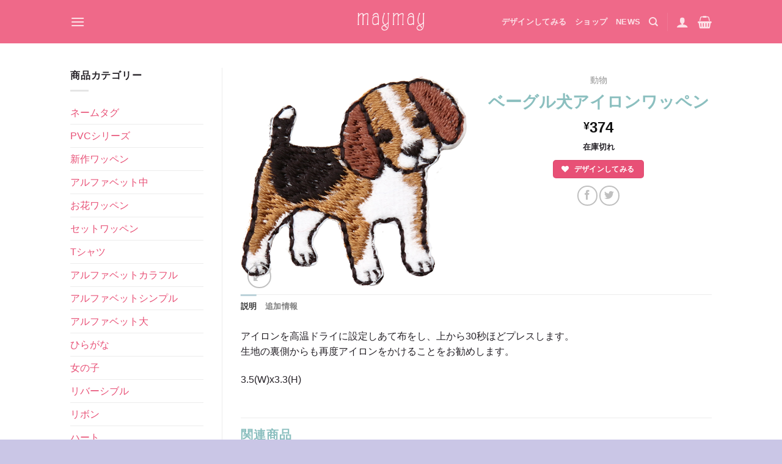

--- FILE ---
content_type: text/html; charset=UTF-8
request_url: https://maymay.tv/product/%E3%83%99%E3%83%BC%E3%82%B0%E3%83%AB%E7%8A%AC%E3%82%A2%E3%82%A4%E3%83%AD%E3%83%B3%E3%83%AF%E3%83%83%E3%83%9A%E3%83%B3
body_size: 27369
content:
<!DOCTYPE html>
<html lang="ja" class="loading-site no-js">
<head>
	<meta charset="UTF-8" />
	<link rel="profile" href="http://gmpg.org/xfn/11" />
	<link rel="pingback" href="" />

	<script>(function(html){html.className = html.className.replace(/\bno-js\b/,'js')})(document.documentElement);</script>
<title>ベーグル犬アイロンワッペン &#8211; maymay</title>
<meta name='robots' content='max-image-preview:large' />
	<style>img:is([sizes="auto" i], [sizes^="auto," i]) { contain-intrinsic-size: 3000px 1500px }</style>
	<meta name="viewport" content="width=device-width, initial-scale=1" /><link rel='dns-prefetch' href='//www.googletagmanager.com' />
<link rel='dns-prefetch' href='//assets.pinterest.com' />
<link rel='dns-prefetch' href='//cdn.jsdelivr.net' />
<link rel='prefetch' href='https://maymay.tv/wp-content/themes/flatsome-child/assets/js/flatsome.js?ver=3.19.13' />
<link rel='prefetch' href='https://maymay.tv/wp-content/themes/flatsome/assets/js/chunk.slider.js?ver=3.19.13' />
<link rel='prefetch' href='https://maymay.tv/wp-content/themes/flatsome/assets/js/chunk.popups.js?ver=3.19.13' />
<link rel='prefetch' href='https://maymay.tv/wp-content/themes/flatsome/assets/js/chunk.tooltips.js?ver=3.19.13' />
<link rel='prefetch' href='https://maymay.tv/wp-content/themes/flatsome/assets/js/woocommerce.js?ver=dd6035ce106022a74757' />
<link rel="alternate" type="application/rss+xml" title="maymay &raquo; フィード" href="https://maymay.tv/feed" />
<link rel="alternate" type="application/rss+xml" title="maymay &raquo; コメントフィード" href="https://maymay.tv/comments/feed" />
<link rel='stylesheet' id='sbi_styles-css' href='https://maymay.tv/wp-content/plugins/instagram-feed/css/sbi-styles.min.css?ver=6.9.1' type='text/css' media='all' />
<link rel='stylesheet' id='contact-form-7-css' href='https://maymay.tv/wp-content/plugins/contact-form-7/includes/css/styles.css?ver=6.1.3' type='text/css' media='all' />
<link rel='stylesheet' id='jquery-fpd-css' href='https://maymay.tv/wp-content/plugins/fancy-product-designer/assets/css/FancyProductDesigner-all.min.css?ver=5.3.2' type='text/css' media='all' />
<link rel='stylesheet' id='fpd-single-product-css' href='https://maymay.tv/wp-content/plugins/fancy-product-designer/assets/css/fancy-product.css?ver=4.8.3' type='text/css' media='all' />
<link rel='stylesheet' id='photoswipe-css' href='https://maymay.tv/wp-content/plugins/woocommerce/assets/css/photoswipe/photoswipe.min.css?ver=9.9.6' type='text/css' media='all' />
<link rel='stylesheet' id='photoswipe-default-skin-css' href='https://maymay.tv/wp-content/plugins/woocommerce/assets/css/photoswipe/default-skin/default-skin.min.css?ver=9.9.6' type='text/css' media='all' />
<style id='woocommerce-inline-inline-css' type='text/css'>
.woocommerce form .form-row .required { visibility: visible; }
</style>
<link rel='stylesheet' id='pinterest-for-woocommerce-pins-css' href='//maymay.tv/wp-content/plugins/pinterest-for-woocommerce/assets/css/frontend/pinterest-for-woocommerce-pins.min.css?ver=1.4.22' type='text/css' media='all' />
<link rel='stylesheet' id='brands-styles-css' href='https://maymay.tv/wp-content/plugins/woocommerce/assets/css/brands.css?ver=9.9.6' type='text/css' media='all' />
<link rel='stylesheet' id='flatsome-fancy-product-designer-css' href='https://maymay.tv/wp-content/themes/flatsome/inc/integrations/wc-product-designer/product-designer.css?ver=3.19.13' type='text/css' media='all' />
<link rel='stylesheet' id='flatsome-main-css' href='https://maymay.tv/wp-content/themes/flatsome/assets/css/flatsome.css?ver=3.19.13' type='text/css' media='all' />
<style id='flatsome-main-inline-css' type='text/css'>
@font-face {
				font-family: "fl-icons";
				font-display: block;
				src: url(https://maymay.tv/wp-content/themes/flatsome/assets/css/icons/fl-icons.eot?v=3.19.13);
				src:
					url(https://maymay.tv/wp-content/themes/flatsome/assets/css/icons/fl-icons.eot#iefix?v=3.19.13) format("embedded-opentype"),
					url(https://maymay.tv/wp-content/themes/flatsome/assets/css/icons/fl-icons.woff2?v=3.19.13) format("woff2"),
					url(https://maymay.tv/wp-content/themes/flatsome/assets/css/icons/fl-icons.ttf?v=3.19.13) format("truetype"),
					url(https://maymay.tv/wp-content/themes/flatsome/assets/css/icons/fl-icons.woff?v=3.19.13) format("woff"),
					url(https://maymay.tv/wp-content/themes/flatsome/assets/css/icons/fl-icons.svg?v=3.19.13#fl-icons) format("svg");
			}
</style>
<link rel='stylesheet' id='flatsome-shop-css' href='https://maymay.tv/wp-content/themes/flatsome/assets/css/flatsome-shop.css?ver=3.19.13' type='text/css' media='all' />
<link rel='stylesheet' id='flatsome-style-css' href='https://maymay.tv/wp-content/themes/flatsome-child/style.css?ver=3.0' type='text/css' media='all' />
<script type="text/javascript" id="woocommerce-google-analytics-integration-gtag-js-after">
/* <![CDATA[ */
/* Google Analytics for WooCommerce (gtag.js) */
					window.dataLayer = window.dataLayer || [];
					function gtag(){dataLayer.push(arguments);}
					// Set up default consent state.
					for ( const mode of [{"analytics_storage":"denied","ad_storage":"denied","ad_user_data":"denied","ad_personalization":"denied","region":["AT","BE","BG","HR","CY","CZ","DK","EE","FI","FR","DE","GR","HU","IS","IE","IT","LV","LI","LT","LU","MT","NL","NO","PL","PT","RO","SK","SI","ES","SE","GB","CH"]}] || [] ) {
						gtag( "consent", "default", { "wait_for_update": 500, ...mode } );
					}
					gtag("js", new Date());
					gtag("set", "developer_id.dOGY3NW", true);
					gtag("config", "G-T69QNS8JQN", {"track_404":true,"allow_google_signals":true,"logged_in":false,"linker":{"domains":[],"allow_incoming":false},"custom_map":{"dimension1":"logged_in"}});
/* ]]> */
</script>
<script type="text/javascript" src="https://maymay.tv/wp-includes/js/jquery/jquery.min.js?ver=3.7.1" id="jquery-core-js"></script>
<script type="text/javascript" src="https://maymay.tv/wp-includes/js/jquery/jquery-migrate.min.js?ver=3.4.1" id="jquery-migrate-js"></script>
<script type="text/javascript" src="https://maymay.tv/wp-content/plugins/woocommerce/assets/js/jquery-blockui/jquery.blockUI.min.js?ver=2.7.0-wc.9.9.6" id="jquery-blockui-js" data-wp-strategy="defer"></script>
<script type="text/javascript" id="wc-add-to-cart-js-extra">
/* <![CDATA[ */
var wc_add_to_cart_params = {"ajax_url":"\/wp-admin\/admin-ajax.php","wc_ajax_url":"\/?wc-ajax=%%endpoint%%","i18n_view_cart":"\u304a\u8cb7\u3044\u7269\u30ab\u30b4\u3092\u8868\u793a","cart_url":"https:\/\/maymay.tv\/cart","is_cart":"","cart_redirect_after_add":"yes"};
/* ]]> */
</script>
<script type="text/javascript" src="https://maymay.tv/wp-content/plugins/woocommerce/assets/js/frontend/add-to-cart.min.js?ver=9.9.6" id="wc-add-to-cart-js" defer="defer" data-wp-strategy="defer"></script>
<script type="text/javascript" src="https://maymay.tv/wp-content/plugins/woocommerce/assets/js/photoswipe/photoswipe.min.js?ver=4.1.1-wc.9.9.6" id="photoswipe-js" defer="defer" data-wp-strategy="defer"></script>
<script type="text/javascript" src="https://maymay.tv/wp-content/plugins/woocommerce/assets/js/photoswipe/photoswipe-ui-default.min.js?ver=4.1.1-wc.9.9.6" id="photoswipe-ui-default-js" defer="defer" data-wp-strategy="defer"></script>
<script type="text/javascript" id="wc-single-product-js-extra">
/* <![CDATA[ */
var wc_single_product_params = {"i18n_required_rating_text":"\u8a55\u4fa1\u3092\u9078\u629e\u3057\u3066\u304f\u3060\u3055\u3044","i18n_rating_options":["1\u3064\u661f (\u6700\u9ad8\u8a55\u4fa1: 5\u3064\u661f)","2\u3064\u661f (\u6700\u9ad8\u8a55\u4fa1: 5\u3064\u661f)","3\u3064\u661f (\u6700\u9ad8\u8a55\u4fa1: 5\u3064\u661f)","4\u3064\u661f (\u6700\u9ad8\u8a55\u4fa1: 5\u3064\u661f)","5\u3064\u661f (\u6700\u9ad8\u8a55\u4fa1: 5\u3064\u661f)"],"i18n_product_gallery_trigger_text":"\u30d5\u30eb\u30b9\u30af\u30ea\u30fc\u30f3\u753b\u50cf\u30ae\u30e3\u30e9\u30ea\u30fc\u3092\u8868\u793a","review_rating_required":"yes","flexslider":{"rtl":false,"animation":"slide","smoothHeight":true,"directionNav":false,"controlNav":"thumbnails","slideshow":false,"animationSpeed":500,"animationLoop":false,"allowOneSlide":false},"zoom_enabled":"","zoom_options":[],"photoswipe_enabled":"1","photoswipe_options":{"shareEl":false,"closeOnScroll":false,"history":false,"hideAnimationDuration":0,"showAnimationDuration":0},"flexslider_enabled":""};
/* ]]> */
</script>
<script type="text/javascript" src="https://maymay.tv/wp-content/plugins/woocommerce/assets/js/frontend/single-product.min.js?ver=9.9.6" id="wc-single-product-js" defer="defer" data-wp-strategy="defer"></script>
<script type="text/javascript" src="https://maymay.tv/wp-content/plugins/woocommerce/assets/js/js-cookie/js.cookie.min.js?ver=2.1.4-wc.9.9.6" id="js-cookie-js" data-wp-strategy="defer"></script>
<link rel="https://api.w.org/" href="https://maymay.tv/wp-json/" /><link rel="alternate" title="JSON" type="application/json" href="https://maymay.tv/wp-json/wp/v2/product/2601" /><meta name="generator" content="WordPress 6.8.3" />
<meta name="generator" content="WooCommerce 9.9.6" />
<link rel="canonical" href="https://maymay.tv/product/%e3%83%99%e3%83%bc%e3%82%b0%e3%83%ab%e7%8a%ac%e3%82%a2%e3%82%a4%e3%83%ad%e3%83%b3%e3%83%af%e3%83%83%e3%83%9a%e3%83%b3" />
<link rel='shortlink' href='https://maymay.tv/?p=2601' />
<link rel="alternate" title="oEmbed (JSON)" type="application/json+oembed" href="https://maymay.tv/wp-json/oembed/1.0/embed?url=https%3A%2F%2Fmaymay.tv%2Fproduct%2F%25e3%2583%2599%25e3%2583%25bc%25e3%2582%25b0%25e3%2583%25ab%25e7%258a%25ac%25e3%2582%25a2%25e3%2582%25a4%25e3%2583%25ad%25e3%2583%25b3%25e3%2583%25af%25e3%2583%2583%25e3%2583%259a%25e3%2583%25b3" />
<link rel="alternate" title="oEmbed (XML)" type="text/xml+oembed" href="https://maymay.tv/wp-json/oembed/1.0/embed?url=https%3A%2F%2Fmaymay.tv%2Fproduct%2F%25e3%2583%2599%25e3%2583%25bc%25e3%2582%25b0%25e3%2583%25ab%25e7%258a%25ac%25e3%2582%25a2%25e3%2582%25a4%25e3%2583%25ad%25e3%2583%25b3%25e3%2583%25af%25e3%2583%2583%25e3%2583%259a%25e3%2583%25b3&#038;format=xml" />

<!-- This website runs the Product Feed PRO for WooCommerce by AdTribes.io plugin - version woocommercesea_option_installed_version -->
<meta property="og:url" content="https://maymay.tv/product/%e3%83%99%e3%83%bc%e3%82%b0%e3%83%ab%e7%8a%ac%e3%82%a2%e3%82%a4%e3%83%ad%e3%83%b3%e3%83%af%e3%83%83%e3%83%9a%e3%83%b3" /><meta property="og:site_name" content="maymay" /><meta property="og:type" content="og:product" /><meta property="og:title" content="ベーグル犬アイロンワッペン" /><meta property="og:image" content="https://maymay.tv/wp-content/uploads/2022/01/ec-E38399E383BCE382B0E383ABE78AACE382A2E382A4E383ADE383B3E383AFE38383E3839AE383B3.png" /><meta property="product:price:currency" content="JPY" /><meta property="product:price:amount" content="374" /><meta property="og:description" content="アイロンを高温ドライに設定しあて布をし、上から30秒ほどプレスします。生地の裏側からも再度アイロンをかけることをお勧めします。3.5(W)x3.3(H)" /><meta property="og:availability" content="out of stock" /><meta name="facebook-domain-verification" content="yuew3nfuz8j22r9ne15ha4koc7kzpj" />

<meta name="p:domain_verify" content="4879318dae5cc3ce7dd6f4c482555c10" />

<!-- Google Tag Manager -->
<script>(function(w,d,s,l,i){w[l]=w[l]||[];w[l].push({'gtm.start':
new Date().getTime(),event:'gtm.js'});var f=d.getElementsByTagName(s)[0],
j=d.createElement(s),dl=l!='dataLayer'?'&l='+l:'';j.async=true;j.src=
'https://www.googletagmanager.com/gtm.js?id='+i+dl;f.parentNode.insertBefore(j,f);
})(window,document,'script','dataLayer','GTM-W895BR4D');</script>
<!-- End Google Tag Manager -->	<noscript><style>.woocommerce-product-gallery{ opacity: 1 !important; }</style></noscript>
	<link rel="icon" href="https://maymay.tv/wp-content/uploads/2022/02/cropped-logo01-32x32.png" sizes="32x32" />
<link rel="icon" href="https://maymay.tv/wp-content/uploads/2022/02/cropped-logo01-192x192.png" sizes="192x192" />
<link rel="apple-touch-icon" href="https://maymay.tv/wp-content/uploads/2022/02/cropped-logo01-180x180.png" />
<meta name="msapplication-TileImage" content="https://maymay.tv/wp-content/uploads/2022/02/cropped-logo01-270x270.png" />
<style id="custom-css" type="text/css">:root {--primary-color: #bbd2d9;--fs-color-primary: #bbd2d9;--fs-color-secondary: #e85076;--fs-color-success: #7a9c59;--fs-color-alert: #b20000;--fs-experimental-link-color: #e85076;--fs-experimental-link-color-hover: #b3183f;}.tooltipster-base {--tooltip-color: #fff;--tooltip-bg-color: #000;}.off-canvas-right .mfp-content, .off-canvas-left .mfp-content {--drawer-width: 300px;}.off-canvas .mfp-content.off-canvas-cart {--drawer-width: 360px;}html{background-color:#cac6e6!important;}.header-main{height: 71px}#logo img{max-height: 71px}#logo{width:110px;}.header-bottom{min-height: 10px}.header-top{min-height: 20px}.transparent .header-main{height: 30px}.transparent #logo img{max-height: 30px}.has-transparent + .page-title:first-of-type,.has-transparent + #main > .page-title,.has-transparent + #main > div > .page-title,.has-transparent + #main .page-header-wrapper:first-of-type .page-title{padding-top: 30px;}.header.show-on-scroll,.stuck .header-main{height:70px!important}.stuck #logo img{max-height: 70px!important}.header-bg-color {background-color: #ef6989}.header-bottom {background-color: #f1f1f1}@media (max-width: 549px) {.header-main{height: 70px}#logo img{max-height: 70px}}.main-menu-overlay{background-color: #ef6989}body{color: #252127}h1,h2,h3,h4,h5,h6,.heading-font{color: #8bbfbf;}.breadcrumbs{text-transform: none;}button,.button{text-transform: none;}.nav > li > a, .links > li > a{text-transform: none;}.section-title span{text-transform: none;}h3.widget-title,span.widget-title{text-transform: none;}@media screen and (min-width: 550px){.products .box-vertical .box-image{min-width: 300px!important;width: 300px!important;}}.footer-2{background-color: #ffffff}.absolute-footer, html{background-color: #e85076}.nav-vertical-fly-out > li + li {border-top-width: 1px; border-top-style: solid;}/* Custom CSS */.home .entry-header {display: none;}.fpd-ui-theme-doyle .fpd-input-back-search .fpd-back {background-color: #DF718A !important;color: white !important;}.video p {margin: 0px !important;}.fpd-element-toolbar-side {display: none !Important;}/* Custom CSS Mobile */@media (max-width: 549px){.fpd-container .fpd-module {background-color: }.fpd-element-toolbar-side {display: none !Important;}.fpd-ui-theme-doyle .fpd-mainbar .fpd-navigation {flex-direction: row-reverse;}.fpd-grid .fpd-item:after {content: attr(data-title);font-size: 0.6rem;line-height: 0.8rem;display: block;background-color: #ffffffbf;position: absolute;bottom: 0;text-align: left;padding: 5px;}}.label-new.menu-item > a:after{content:"New";}.label-hot.menu-item > a:after{content:"Hot";}.label-sale.menu-item > a:after{content:"Sale";}.label-popular.menu-item > a:after{content:"人気";}</style><style id="kirki-inline-styles"></style></head>

<body class="wp-singular product-template-default single single-product postid-2601 wp-theme-flatsome wp-child-theme-flatsome-child theme-flatsome woocommerce woocommerce-page woocommerce-no-js full-width lightbox nav-dropdown-has-arrow nav-dropdown-has-shadow nav-dropdown-has-border">

<!-- Google Tag Manager (noscript) -->
<noscript><iframe src="https://www.googletagmanager.com/ns.html?id=GTM-W895BR4D"
height="0" width="0" style="display:none;visibility:hidden"></iframe></noscript>
<!-- End Google Tag Manager (noscript) -->
<a class="skip-link screen-reader-text" href="#main">Skip to content</a>

<div id="wrapper">

	
	<header id="header" class="header ">
		<div class="header-wrapper">
			<div id="masthead" class="header-main show-logo-center hide-for-sticky nav-dark">
      <div class="header-inner flex-row container logo-center medium-logo-center" role="navigation">

          <!-- Logo -->
          <div id="logo" class="flex-col logo">
            
<!-- Header logo -->
<a href="https://maymay.tv/" title="maymay - 世界に1つだけのオリジナルワッペングッズ" rel="home">
		<img width="170" height="45" src="https://maymay.tv/wp-content/uploads/2021/12/logo01.png" class="header_logo header-logo" alt="maymay"/><img  width="170" height="45" src="https://maymay.tv/wp-content/uploads/2021/12/logo01.png" class="header-logo-dark" alt="maymay"/></a>
          </div>

          <!-- Mobile Left Elements -->
          <div class="flex-col show-for-medium flex-left">
            <ul class="mobile-nav nav nav-left ">
              <li class="nav-icon has-icon">
  		<a href="#" data-open="#main-menu" data-pos="center" data-bg="main-menu-overlay" data-color="dark" class="is-small" aria-label="Menu" aria-controls="main-menu" aria-expanded="false">

		  <i class="icon-menu" ></i>
		  		</a>
	</li>
            </ul>
          </div>

          <!-- Left Elements -->
          <div class="flex-col hide-for-medium flex-left
            ">
            <ul class="header-nav header-nav-main nav nav-left  nav-uppercase" >
              <li class="nav-icon has-icon">
  		<a href="#" data-open="#main-menu" data-pos="center" data-bg="main-menu-overlay" data-color="dark" class="is-small" aria-label="Menu" aria-controls="main-menu" aria-expanded="false">

		  <i class="icon-menu" ></i>
		  		</a>
	</li>
            </ul>
          </div>

          <!-- Right Elements -->
          <div class="flex-col hide-for-medium flex-right">
            <ul class="header-nav header-nav-main nav nav-right  nav-uppercase">
              <li id="menu-item-3557" class="menu-item menu-item-type-post_type menu-item-object-product menu-item-3557 menu-item-design-default"><a href="https://maymay.tv/product/custom-patch" class="nav-top-link">デザインしてみる</a></li>
<li id="menu-item-445" class="menu-item menu-item-type-post_type menu-item-object-page current_page_parent menu-item-445 menu-item-design-default"><a href="https://maymay.tv/shop" class="nav-top-link">ショップ</a></li>
<li id="menu-item-4326" class="menu-item menu-item-type-taxonomy menu-item-object-category menu-item-4326 menu-item-design-default"><a href="https://maymay.tv/archives/category/news" class="nav-top-link">NEWS</a></li>
<li class="header-search header-search-dropdown has-icon has-dropdown menu-item-has-children">
		<a href="#" aria-label="検索" class="is-small"><i class="icon-search" ></i></a>
		<ul class="nav-dropdown nav-dropdown-default">
	 	<li class="header-search-form search-form html relative has-icon">
	<div class="header-search-form-wrapper">
		<div class="searchform-wrapper ux-search-box relative is-normal"><form role="search" method="get" class="searchform" action="https://maymay.tv/">
	<div class="flex-row relative">
						<div class="flex-col flex-grow">
			<label class="screen-reader-text" for="woocommerce-product-search-field-0">検索対象:</label>
			<input type="search" id="woocommerce-product-search-field-0" class="search-field mb-0" placeholder="探す" value="" name="s" />
			<input type="hidden" name="post_type" value="product" />
					</div>
		<div class="flex-col">
			<button type="submit" value="検索" class="ux-search-submit submit-button secondary button  icon mb-0" aria-label="Submit">
				<i class="icon-search" ></i>			</button>
		</div>
	</div>
	<div class="live-search-results text-left z-top"></div>
</form>
</div>	</div>
</li>
	</ul>
</li>
<li class="header-divider"></li>
<li class="account-item has-icon" >

	<a href="https://maymay.tv/my-account" class="nav-top-link nav-top-not-logged-in is-small is-small" title="ログイン" aria-label="ログイン" data-open="#login-form-popup" >
		<i class="icon-user" ></i>	</a>




</li>
<li class="cart-item has-icon">

<a href="https://maymay.tv/cart" class="header-cart-link is-small off-canvas-toggle nav-top-link" title="お買い物カゴ" data-open="#cart-popup" data-class="off-canvas-cart" data-pos="right" >


    <i class="icon-shopping-basket"
    data-icon-label="0">
  </i>
  </a>



  <!-- Cart Sidebar Popup -->
  <div id="cart-popup" class="mfp-hide">
  <div class="cart-popup-inner inner-padding cart-popup-inner--sticky">
      <div class="cart-popup-title text-center">
          <span class="heading-font uppercase">お買い物カゴ</span>
          <div class="is-divider"></div>
      </div>
	  <div class="widget_shopping_cart">
		  <div class="widget_shopping_cart_content">
			  

	<div class="ux-mini-cart-empty flex flex-row-col text-center pt pb">
				<div class="ux-mini-cart-empty-icon">
			<svg xmlns="http://www.w3.org/2000/svg" viewBox="0 0 17 19" style="opacity:.1;height:80px;">
				<path d="M8.5 0C6.7 0 5.3 1.2 5.3 2.7v2H2.1c-.3 0-.6.3-.7.7L0 18.2c0 .4.2.8.6.8h15.7c.4 0 .7-.3.7-.7v-.1L15.6 5.4c0-.3-.3-.6-.7-.6h-3.2v-2c0-1.6-1.4-2.8-3.2-2.8zM6.7 2.7c0-.8.8-1.4 1.8-1.4s1.8.6 1.8 1.4v2H6.7v-2zm7.5 3.4 1.3 11.5h-14L2.8 6.1h2.5v1.4c0 .4.3.7.7.7.4 0 .7-.3.7-.7V6.1h3.5v1.4c0 .4.3.7.7.7s.7-.3.7-.7V6.1h2.6z" fill-rule="evenodd" clip-rule="evenodd" fill="currentColor"></path>
			</svg>
		</div>
				<p class="woocommerce-mini-cart__empty-message empty">お買い物カゴに商品がありません。</p>
					<p class="return-to-shop">
				<a class="button primary wc-backward" href="https://maymay.tv/shop">
					ショップに戻る				</a>
			</p>
				</div>


		  </div>
	  </div>
              </div>
  </div>

</li>
            </ul>
          </div>

          <!-- Mobile Right Elements -->
          <div class="flex-col show-for-medium flex-right">
            <ul class="mobile-nav nav nav-right ">
              <li class="cart-item has-icon">


		<a href="https://maymay.tv/cart" class="header-cart-link is-small off-canvas-toggle nav-top-link" title="お買い物カゴ" data-open="#cart-popup" data-class="off-canvas-cart" data-pos="right" >

    <i class="icon-shopping-basket"
    data-icon-label="0">
  </i>
  </a>

</li>
            </ul>
          </div>

      </div>

            <div class="container"><div class="top-divider full-width"></div></div>
      </div>

<div class="header-bg-container fill"><div class="header-bg-image fill"></div><div class="header-bg-color fill"></div></div>		</div>
	</header>

	
	<main id="main" class="">

	<div class="shop-container">

		
			<div class="container">
	<div class="woocommerce-notices-wrapper"></div></div>
<div id="product-2601" class="product type-product post-2601 status-publish first outofstock product_cat-animal has-post-thumbnail taxable shipping-taxable purchasable product-type-simple">
	<div class="product-main">
 <div class="row content-row row-divided row-large">

 	<div id="product-sidebar" class="col large-3 hide-for-medium shop-sidebar ">
		<aside id="woocommerce_product_categories-2" class="widget woocommerce widget_product_categories"><span class="widget-title shop-sidebar">商品カテゴリー</span><div class="is-divider small"></div><ul class="product-categories"><li class="cat-item cat-item-56"><a href="https://maymay.tv/product-category/%e3%83%8d%e3%83%bc%e3%83%a0%e3%82%bf%e3%82%b0">ネームタグ</a></li>
<li class="cat-item cat-item-57"><a href="https://maymay.tv/product-category/pvc%e3%82%b7%e3%83%aa%e3%83%bc%e3%82%ba">PVCシリーズ</a></li>
<li class="cat-item cat-item-49"><a href="https://maymay.tv/product-category/sinsaku">新作ワッペン</a></li>
<li class="cat-item cat-item-55"><a href="https://maymay.tv/product-category/%e3%82%a2%e3%83%ab%e3%83%95%e3%82%a1%e3%83%99%e3%83%83%e3%83%88%e4%b8%ad">アルファベット中</a></li>
<li class="cat-item cat-item-54"><a href="https://maymay.tv/product-category/%e3%81%8a%e8%8a%b1%e3%83%af%e3%83%83%e3%83%9a%e3%83%b3">お花ワッペン</a></li>
<li class="cat-item cat-item-52"><a href="https://maymay.tv/product-category/setwappen">セットワッペン</a></li>
<li class="cat-item cat-item-50"><a href="https://maymay.tv/product-category/tshatu">Tシャツ</a></li>
<li class="cat-item cat-item-18"><a href="https://maymay.tv/product-category/alphabet-colorful">アルファベットカラフル</a></li>
<li class="cat-item cat-item-19"><a href="https://maymay.tv/product-category/alphabet-simple">アルファベットシンプル</a></li>
<li class="cat-item cat-item-36"><a href="https://maymay.tv/product-category/alphabet-big">アルファベット大</a></li>
<li class="cat-item cat-item-25"><a href="https://maymay.tv/product-category/hiragana">ひらがな</a></li>
<li class="cat-item cat-item-32"><a href="https://maymay.tv/product-category/girl">女の子</a></li>
<li class="cat-item cat-item-39"><a href="https://maymay.tv/product-category/reversible">リバーシブル</a></li>
<li class="cat-item cat-item-30"><a href="https://maymay.tv/product-category/ribbon">リボン</a></li>
<li class="cat-item cat-item-24"><a href="https://maymay.tv/product-category/heart">ハート</a></li>
<li class="cat-item cat-item-20"><a href="https://maymay.tv/product-category/sweet">スイーツ</a></li>
<li class="cat-item cat-item-22"><a href="https://maymay.tv/product-category/other">その他</a></li>
<li class="cat-item cat-item-35 current-cat"><a href="https://maymay.tv/product-category/animal">動物</a></li>
<li class="cat-item cat-item-48"><a href="https://maymay.tv/product-category/kaizoku">海賊</a></li>
<li class="cat-item cat-item-21"><a href="https://maymay.tv/product-category/skull">スカル</a></li>
<li class="cat-item cat-item-34"><a href="https://maymay.tv/product-category/star">星</a></li>
<li class="cat-item cat-item-23"><a href="https://maymay.tv/product-category/dot">ドット</a></li>
<li class="cat-item cat-item-33"><a href="https://maymay.tv/product-category/number">数字</a></li>
<li class="cat-item cat-item-47"><a href="https://maymay.tv/product-category/button">ボタン</a></li>
<li class="cat-item cat-item-45"><a href="https://maymay.tv/product-category/%e3%83%ac%e3%83%83%e3%82%b9%e3%83%b3%e3%83%90%e3%83%83%e3%82%b0">レッスンバッグ</a></li>
<li class="cat-item cat-item-42"><a href="https://maymay.tv/product-category/shoe-case">シューズケース</a></li>
<li class="cat-item cat-item-44"><a href="https://maymay.tv/product-category/big-pouch">ビックポーチ</a></li>
<li class="cat-item cat-item-43"><a href="https://maymay.tv/product-category/tissue-pouch">ティッシュポーチ</a></li>
<li class="cat-item cat-item-46"><a href="https://maymay.tv/product-category/%e5%b7%be%e7%9d%80">巾着</a></li>
<li class="cat-item cat-item-41"><a href="https://maymay.tv/product-category/%e3%82%ad%e3%83%a3%e3%83%b3%e3%83%90%e3%82%b9%e7%94%9f%e5%9c%b0">キャンバス生地</a></li>
<li class="cat-item cat-item-38"><a href="https://maymay.tv/product-category/%e3%83%9d%e3%83%b3%e3%83%9d%e3%83%b3%e3%83%86%e3%83%bc%e3%83%97">ポンポンテープ</a></li>
<li class="cat-item cat-item-40"><a href="https://maymay.tv/product-category/%e3%83%9c%e3%83%b3%e3%83%89">ボンド</a></li>
</ul></aside>	</div>

	<div class="col large-9">
		<div class="row">
			<div class="product-gallery col large-6">
								<div class="pinterest-for-woocommerce-image-wrapper"><a data-pin-do="buttonPin" href="https://www.pinterest.com/pin/create/button/?description=ベーグル犬アイロンワッペン&#038;url=https://maymay.tv/product/%e3%83%99%e3%83%bc%e3%82%b0%e3%83%ab%e7%8a%ac%e3%82%a2%e3%82%a4%e3%83%ad%e3%83%b3%e3%83%af%e3%83%83%e3%83%9a%e3%83%b3&#038;media=https://maymay.tv/wp-content/uploads/2022/01/ec-E38399E383BCE382B0E383ABE78AACE382A2E382A4E383ADE383B3E383AFE38383E3839AE383B3.png"></a></div>
<div class="product-images relative mb-half has-hover woocommerce-product-gallery woocommerce-product-gallery--with-images woocommerce-product-gallery--columns-4 images" data-columns="4">

  <div class="badge-container is-larger absolute left top z-1">

</div>

  <div class="image-tools absolute top show-on-hover right z-3">
      </div>

  <div class="woocommerce-product-gallery__wrapper product-gallery-slider slider slider-nav-small mb-half has-image-zoom"
        data-flickity-options='{
                "cellAlign": "center",
                "wrapAround": true,
                "autoPlay": false,
                "prevNextButtons":true,
                "adaptiveHeight": true,
                "imagesLoaded": true,
                "lazyLoad": 1,
                "dragThreshold" : 15,
                "pageDots": false,
                "rightToLeft": false       }'>
    <div data-thumb="https://maymay.tv/wp-content/uploads/2022/01/ec-E38399E383BCE382B0E383ABE78AACE382A2E382A4E383ADE383B3E383AFE38383E3839AE383B3-100x100.png" data-thumb-alt="ベーグル犬アイロンワッペン" data-thumb-srcset="https://maymay.tv/wp-content/uploads/2022/01/ec-E38399E383BCE382B0E383ABE78AACE382A2E382A4E383ADE383B3E383AFE38383E3839AE383B3-100x100.png 100w, https://maymay.tv/wp-content/uploads/2022/01/ec-E38399E383BCE382B0E383ABE78AACE382A2E382A4E383ADE383B3E383AFE38383E3839AE383B3-300x300.png 300w, https://maymay.tv/wp-content/uploads/2022/01/ec-E38399E383BCE382B0E383ABE78AACE382A2E382A4E383ADE383B3E383AFE38383E3839AE383B3-416x416.png 416w, https://maymay.tv/wp-content/uploads/2022/01/ec-E38399E383BCE382B0E383ABE78AACE382A2E382A4E383ADE383B3E383AFE38383E3839AE383B3.png 550w"  data-thumb-sizes="(max-width: 100px) 100vw, 100px" class="woocommerce-product-gallery__image slide first"><a href="https://maymay.tv/wp-content/uploads/2022/01/ec-E38399E383BCE382B0E383ABE78AACE382A2E382A4E383ADE383B3E383AFE38383E3839AE383B3.png"><img width="550" height="550" src="https://maymay.tv/wp-content/uploads/2022/01/ec-E38399E383BCE382B0E383ABE78AACE382A2E382A4E383ADE383B3E383AFE38383E3839AE383B3.png" class="wp-post-image ux-skip-lazy" alt="ベーグル犬アイロンワッペン" data-caption="" data-src="https://maymay.tv/wp-content/uploads/2022/01/ec-E38399E383BCE382B0E383ABE78AACE382A2E382A4E383ADE383B3E383AFE38383E3839AE383B3.png" data-large_image="https://maymay.tv/wp-content/uploads/2022/01/ec-E38399E383BCE382B0E383ABE78AACE382A2E382A4E383ADE383B3E383AFE38383E3839AE383B3.png" data-large_image_width="550" data-large_image_height="550" decoding="async" fetchpriority="high" srcset="https://maymay.tv/wp-content/uploads/2022/01/ec-E38399E383BCE382B0E383ABE78AACE382A2E382A4E383ADE383B3E383AFE38383E3839AE383B3.png 550w, https://maymay.tv/wp-content/uploads/2022/01/ec-E38399E383BCE382B0E383ABE78AACE382A2E382A4E383ADE383B3E383AFE38383E3839AE383B3-300x300.png 300w, https://maymay.tv/wp-content/uploads/2022/01/ec-E38399E383BCE382B0E383ABE78AACE382A2E382A4E383ADE383B3E383AFE38383E3839AE383B3-100x100.png 100w, https://maymay.tv/wp-content/uploads/2022/01/ec-E38399E383BCE382B0E383ABE78AACE382A2E382A4E383ADE383B3E383AFE38383E3839AE383B3-416x416.png 416w" sizes="(max-width: 550px) 100vw, 550px" /></a></div>  </div>

  <div class="image-tools absolute bottom left z-3">
        <a href="#product-zoom" class="zoom-button button is-outline circle icon tooltip hide-for-small" title="拡大">
      <i class="icon-expand" ></i>    </a>
   </div>
</div>

							</div>


			<div class="product-info summary entry-summary col col-fit product-summary text-center">
				<nav class="woocommerce-breadcrumb breadcrumbs "><a href="https://maymay.tv/product-category/animal">動物</a></nav><h1 class="product-title product_title entry-title">
	ベーグル犬アイロンワッペン</h1>

<div class="price-wrapper">
	<p class="price product-page-price price-not-in-stock">
  <span class="woocommerce-Price-amount amount"><bdi><span class="woocommerce-Price-currencySymbol">&yen;</span>374</bdi></span></p>
</div>
 <p class="stock out-of-stock">在庫切れ</p>
<a href="/product/custom-patch" target="_self" class="button secondary is-smaller box-shadow-3-hover" style="border-radius:5px;padding:px 0px 0px 0px;">
  <i class="icon-heart" aria-hidden="true"></i>  <span>デザインしてみる</span>
</a>
<br><div class="social-icons share-icons share-row relative" ><a href="https://www.facebook.com/sharer.php?u=https://maymay.tv/product/%e3%83%99%e3%83%bc%e3%82%b0%e3%83%ab%e7%8a%ac%e3%82%a2%e3%82%a4%e3%83%ad%e3%83%b3%e3%83%af%e3%83%83%e3%83%9a%e3%83%b3" data-label="Facebook" onclick="window.open(this.href,this.title,'width=500,height=500,top=300px,left=300px'); return false;" target="_blank" class="icon button circle is-outline tooltip facebook" title="Facebookでシェア" aria-label="Facebookでシェア" rel="noopener nofollow" ><i class="icon-facebook" ></i></a><a href="https://twitter.com/share?url=https://maymay.tv/product/%e3%83%99%e3%83%bc%e3%82%b0%e3%83%ab%e7%8a%ac%e3%82%a2%e3%82%a4%e3%83%ad%e3%83%b3%e3%83%af%e3%83%83%e3%83%9a%e3%83%b3" onclick="window.open(this.href,this.title,'width=500,height=500,top=300px,left=300px'); return false;" target="_blank" class="icon button circle is-outline tooltip twitter" title="Twitterでシェア" aria-label="Twitterでシェア" rel="noopener nofollow" ><i class="icon-twitter" ></i></a></div>
			</div>


			</div>
			<div class="product-footer">
			
	<div class="woocommerce-tabs wc-tabs-wrapper container tabbed-content">
		<ul class="tabs wc-tabs product-tabs small-nav-collapse nav nav-uppercase nav-line nav-left" role="tablist">
							<li role="presentation" class="description_tab active" id="tab-title-description">
					<a href="#tab-description" role="tab" aria-selected="true" aria-controls="tab-description">
						説明					</a>
				</li>
											<li role="presentation" class="additional_information_tab " id="tab-title-additional_information">
					<a href="#tab-additional_information" role="tab" aria-selected="false" aria-controls="tab-additional_information" tabindex="-1">
						追加情報					</a>
				</li>
									</ul>
		<div class="tab-panels">
							<div class="woocommerce-Tabs-panel woocommerce-Tabs-panel--description panel entry-content active" id="tab-description" role="tabpanel" aria-labelledby="tab-title-description">
										

<p>アイロンを高温ドライに設定しあて布をし、上から30秒ほどプレスします。<br />生地の裏側からも再度アイロンをかけることをお勧めします。</p>
<p>3.5(W)x3.3(H)</p>
				</div>
											<div class="woocommerce-Tabs-panel woocommerce-Tabs-panel--additional_information panel entry-content " id="tab-additional_information" role="tabpanel" aria-labelledby="tab-title-additional_information">
										

<table class="woocommerce-product-attributes shop_attributes" aria-label="商品詳細">
			<tr class="woocommerce-product-attributes-item woocommerce-product-attributes-item--dimensions">
			<th class="woocommerce-product-attributes-item__label" scope="row">サイズ</th>
			<td class="woocommerce-product-attributes-item__value">3.3 &times; 3.5 cm</td>
		</tr>
	</table>
				</div>
							
					</div>
	</div>


	<div class="related related-products-wrapper product-section">
		
					<h3 class="product-section-title container-width product-section-title-related pt-half pb-half uppercase">
				関連商品			</h3>
		
		
  
    <div class="row equalize-box large-columns-4 medium-columns-4 small-columns-2 row-small" >
  
		<div class="product-small col has-hover product type-product post-2597 status-publish instock product_cat-animal has-post-thumbnail taxable shipping-taxable purchasable product-type-simple">
	<div class="col-inner">
	<div class="pinterest-for-woocommerce-image-wrapper"><a data-pin-do="buttonPin" href="https://www.pinterest.com/pin/create/button/?description=ブルーモンスターアイロンワッペン　入園入学　幼稚園　保育園　小学校　幼稚園準備　ハンドメイド　手芸　&#038;url=https://maymay.tv/product/%e3%83%96%e3%83%ab%e3%83%bc%e3%83%a2%e3%83%b3%e3%82%b9%e3%82%bf%e3%83%bc%e3%82%a2%e3%82%a4%e3%83%ad%e3%83%b3%e3%83%af%e3%83%83%e3%83%9a%e3%83%b3&#038;media=https://maymay.tv/wp-content/uploads/2022/01/ec-E38396E383ABE383BCE383A2E383B3E382B9E382BFE383BCE382A2E382A4E383ADE383B3E383AFE38383E3839AE383B3.png"></a></div>
<div class="badge-container absolute left top z-1">

</div>
	<div class="product-small box ">
		<div class="box-image">
			<div class="image-zoom-fade">
				<a href="https://maymay.tv/product/%e3%83%96%e3%83%ab%e3%83%bc%e3%83%a2%e3%83%b3%e3%82%b9%e3%82%bf%e3%83%bc%e3%82%a2%e3%82%a4%e3%83%ad%e3%83%b3%e3%83%af%e3%83%83%e3%83%9a%e3%83%b3" aria-label="ブルーモンスターアイロンワッペン　入園入学　幼稚園　保育園　小学校　幼稚園準備　ハンドメイド　手芸　">
					<img width="300" height="300" src="https://maymay.tv/wp-content/uploads/2022/01/ec-E38396E383ABE383BCE383A2E383B3E382B9E382BFE383BCE382A2E382A4E383ADE383B3E383AFE38383E3839AE383B3-300x300.png" class="attachment-woocommerce_thumbnail size-woocommerce_thumbnail" alt="ブルーモンスターアイロンワッペン　入園入学　幼稚園　保育園　小学校　幼稚園準備　ハンドメイド　手芸　" decoding="async" srcset="https://maymay.tv/wp-content/uploads/2022/01/ec-E38396E383ABE383BCE383A2E383B3E382B9E382BFE383BCE382A2E382A4E383ADE383B3E383AFE38383E3839AE383B3-300x300.png 300w, https://maymay.tv/wp-content/uploads/2022/01/ec-E38396E383ABE383BCE383A2E383B3E382B9E382BFE383BCE382A2E382A4E383ADE383B3E383AFE38383E3839AE383B3-100x100.png 100w, https://maymay.tv/wp-content/uploads/2022/01/ec-E38396E383ABE383BCE383A2E383B3E382B9E382BFE383BCE382A2E382A4E383ADE383B3E383AFE38383E3839AE383B3-416x416.png 416w, https://maymay.tv/wp-content/uploads/2022/01/ec-E38396E383ABE383BCE383A2E383B3E382B9E382BFE383BCE382A2E382A4E383ADE383B3E383AFE38383E3839AE383B3.png 550w" sizes="(max-width: 300px) 100vw, 300px" />				</a>
			</div>
			<div class="image-tools is-small top right show-on-hover">
							</div>
			<div class="image-tools is-small hide-for-small bottom left show-on-hover">
							</div>
			<div class="image-tools grid-tools text-center hide-for-small bottom hover-slide-in show-on-hover">
							</div>
					</div>

		<div class="box-text box-text-products text-center grid-style-2">
			<div class="title-wrapper"><p class="name product-title woocommerce-loop-product__title"><a href="https://maymay.tv/product/%e3%83%96%e3%83%ab%e3%83%bc%e3%83%a2%e3%83%b3%e3%82%b9%e3%82%bf%e3%83%bc%e3%82%a2%e3%82%a4%e3%83%ad%e3%83%b3%e3%83%af%e3%83%83%e3%83%9a%e3%83%b3" class="woocommerce-LoopProduct-link woocommerce-loop-product__link">ブルーモンスターアイロンワッペン　入園入学　幼稚園　保育園　小学校　幼稚園準備　ハンドメイド　手芸　</a></p></div><div class="price-wrapper">
	<span class="price"><span class="woocommerce-Price-amount amount"><bdi><span class="woocommerce-Price-currencySymbol">&yen;</span>374</bdi></span></span>
</div>		</div>
	</div>
		</div>
</div><div class="product-small col has-hover product type-product post-2593 status-publish instock product_cat-animal has-post-thumbnail taxable shipping-taxable purchasable product-type-simple">
	<div class="col-inner">
	<div class="pinterest-for-woocommerce-image-wrapper"><a data-pin-do="buttonPin" href="https://www.pinterest.com/pin/create/button/?description=ねずみワッペン　入園入学　幼稚園　保育園　小学校　幼稚園準備　ハンドメイド　手芸　&#038;url=https://maymay.tv/product/%e3%81%ad%e3%81%9a%e3%81%bf%e3%83%af%e3%83%83%e3%83%9a%e3%83%b3&#038;media=https://maymay.tv/wp-content/uploads/2022/01/ec-E381ADE3819AE381BFE383AFE38383E3839AE383B3.png"></a></div>
<div class="badge-container absolute left top z-1">

</div>
	<div class="product-small box ">
		<div class="box-image">
			<div class="image-zoom-fade">
				<a href="https://maymay.tv/product/%e3%81%ad%e3%81%9a%e3%81%bf%e3%83%af%e3%83%83%e3%83%9a%e3%83%b3" aria-label="ねずみワッペン　入園入学　幼稚園　保育園　小学校　幼稚園準備　ハンドメイド　手芸　">
					<img width="300" height="300" src="https://maymay.tv/wp-content/uploads/2022/01/ec-E381ADE3819AE381BFE383AFE38383E3839AE383B3-300x300.png" class="attachment-woocommerce_thumbnail size-woocommerce_thumbnail" alt="ねずみワッペン　入園入学　幼稚園　保育園　小学校　幼稚園準備　ハンドメイド　手芸　" decoding="async" srcset="https://maymay.tv/wp-content/uploads/2022/01/ec-E381ADE3819AE381BFE383AFE38383E3839AE383B3-300x300.png 300w, https://maymay.tv/wp-content/uploads/2022/01/ec-E381ADE3819AE381BFE383AFE38383E3839AE383B3-100x100.png 100w, https://maymay.tv/wp-content/uploads/2022/01/ec-E381ADE3819AE381BFE383AFE38383E3839AE383B3-416x416.png 416w, https://maymay.tv/wp-content/uploads/2022/01/ec-E381ADE3819AE381BFE383AFE38383E3839AE383B3.png 550w" sizes="(max-width: 300px) 100vw, 300px" />				</a>
			</div>
			<div class="image-tools is-small top right show-on-hover">
							</div>
			<div class="image-tools is-small hide-for-small bottom left show-on-hover">
							</div>
			<div class="image-tools grid-tools text-center hide-for-small bottom hover-slide-in show-on-hover">
							</div>
					</div>

		<div class="box-text box-text-products text-center grid-style-2">
			<div class="title-wrapper"><p class="name product-title woocommerce-loop-product__title"><a href="https://maymay.tv/product/%e3%81%ad%e3%81%9a%e3%81%bf%e3%83%af%e3%83%83%e3%83%9a%e3%83%b3" class="woocommerce-LoopProduct-link woocommerce-loop-product__link">ねずみワッペン　入園入学　幼稚園　保育園　小学校　幼稚園準備　ハンドメイド　手芸　</a></p></div><div class="price-wrapper">
	<span class="price"><span class="woocommerce-Price-amount amount"><bdi><span class="woocommerce-Price-currencySymbol">&yen;</span>528</bdi></span></span>
</div>		</div>
	</div>
		</div>
</div><div class="product-small col has-hover product type-product post-2407 status-publish last instock product_cat-reversible product_cat-animal product_tag-136 has-post-thumbnail taxable shipping-taxable purchasable product-type-simple">
	<div class="col-inner">
	<div class="pinterest-for-woocommerce-image-wrapper"><a data-pin-do="buttonPin" href="https://www.pinterest.com/pin/create/button/?description=リバーシブルテラノザウルスワッペン　幼稚園　入園入学　小学校　保育園　スパンコール　アップリケ　ハンドメイド　幼稚園準備&#038;url=https://maymay.tv/product/%e3%83%aa%e3%83%90%e3%83%bc%e3%82%b7%e3%83%96%e3%83%ab%e3%83%86%e3%83%a9%e3%83%8e%e3%82%b6%e3%82%a6%e3%83%ab%e3%82%b9%e3%83%af%e3%83%83%e3%83%9a%e3%83%b3&#038;media=https://maymay.tv/wp-content/uploads/2022/01/ec-E383AAE38390E383BCE382B7E38396E383ABE38386E383A9E3838EE382B6E382A6E383ABE382B9E383AFE38383E3839AE383B3.png"></a></div>
<div class="badge-container absolute left top z-1">

</div>
	<div class="product-small box ">
		<div class="box-image">
			<div class="image-zoom-fade">
				<a href="https://maymay.tv/product/%e3%83%aa%e3%83%90%e3%83%bc%e3%82%b7%e3%83%96%e3%83%ab%e3%83%86%e3%83%a9%e3%83%8e%e3%82%b6%e3%82%a6%e3%83%ab%e3%82%b9%e3%83%af%e3%83%83%e3%83%9a%e3%83%b3" aria-label="リバーシブルテラノザウルスワッペン　幼稚園　入園入学　小学校　保育園　スパンコール　アップリケ　ハンドメイド　幼稚園準備">
					<img width="300" height="300" src="https://maymay.tv/wp-content/uploads/2022/01/ec-E383AAE38390E383BCE382B7E38396E383ABE38386E383A9E3838EE382B6E382A6E383ABE382B9E383AFE38383E3839AE383B3-300x300.png" class="attachment-woocommerce_thumbnail size-woocommerce_thumbnail" alt="リバーシブルテラノザウルスワッペン　幼稚園　入園入学　小学校　保育園　スパンコール　アップリケ　ハンドメイド　幼稚園準備" decoding="async" loading="lazy" srcset="https://maymay.tv/wp-content/uploads/2022/01/ec-E383AAE38390E383BCE382B7E38396E383ABE38386E383A9E3838EE382B6E382A6E383ABE382B9E383AFE38383E3839AE383B3-300x300.png 300w, https://maymay.tv/wp-content/uploads/2022/01/ec-E383AAE38390E383BCE382B7E38396E383ABE38386E383A9E3838EE382B6E382A6E383ABE382B9E383AFE38383E3839AE383B3-100x100.png 100w, https://maymay.tv/wp-content/uploads/2022/01/ec-E383AAE38390E383BCE382B7E38396E383ABE38386E383A9E3838EE382B6E382A6E383ABE382B9E383AFE38383E3839AE383B3.png 550w" sizes="auto, (max-width: 300px) 100vw, 300px" />				</a>
			</div>
			<div class="image-tools is-small top right show-on-hover">
							</div>
			<div class="image-tools is-small hide-for-small bottom left show-on-hover">
							</div>
			<div class="image-tools grid-tools text-center hide-for-small bottom hover-slide-in show-on-hover">
							</div>
					</div>

		<div class="box-text box-text-products text-center grid-style-2">
			<div class="title-wrapper"><p class="name product-title woocommerce-loop-product__title"><a href="https://maymay.tv/product/%e3%83%aa%e3%83%90%e3%83%bc%e3%82%b7%e3%83%96%e3%83%ab%e3%83%86%e3%83%a9%e3%83%8e%e3%82%b6%e3%82%a6%e3%83%ab%e3%82%b9%e3%83%af%e3%83%83%e3%83%9a%e3%83%b3" class="woocommerce-LoopProduct-link woocommerce-loop-product__link">リバーシブルテラノザウルスワッペン　幼稚園　入園入学　小学校　保育園　スパンコール　アップリケ　ハンドメイド　幼稚園準備</a></p></div><div class="price-wrapper">
	<span class="price"><span class="woocommerce-Price-amount amount"><bdi><span class="woocommerce-Price-currencySymbol">&yen;</span>1,540</bdi></span></span>
</div>		</div>
	</div>
		</div>
</div><div class="product-small col has-hover product type-product post-2585 status-publish first instock product_cat-animal has-post-thumbnail taxable shipping-taxable purchasable product-type-simple">
	<div class="col-inner">
	<div class="pinterest-for-woocommerce-image-wrapper"><a data-pin-do="buttonPin" href="https://www.pinterest.com/pin/create/button/?description=コッカーアイロンワッペン　入園入学　幼稚園　保育園　小学校　幼稚園準備　ハンドメイド　手芸　犬ワッペン&#038;url=https://maymay.tv/product/%e3%82%b3%e3%83%83%e3%82%ab%e3%83%bc%e3%82%a2%e3%82%a4%e3%83%ad%e3%83%b3%e3%83%af%e3%83%83%e3%83%9a%e3%83%b3&#038;media=https://maymay.tv/wp-content/uploads/2022/01/ec-E382B3E38383E382ABE383BCE382A2E382A4E383ADE383B3E383AFE38383E3839AE383B3.png"></a></div>
<div class="badge-container absolute left top z-1">

</div>
	<div class="product-small box ">
		<div class="box-image">
			<div class="image-zoom-fade">
				<a href="https://maymay.tv/product/%e3%82%b3%e3%83%83%e3%82%ab%e3%83%bc%e3%82%a2%e3%82%a4%e3%83%ad%e3%83%b3%e3%83%af%e3%83%83%e3%83%9a%e3%83%b3" aria-label="コッカーアイロンワッペン　入園入学　幼稚園　保育園　小学校　幼稚園準備　ハンドメイド　手芸　犬ワッペン">
					<img width="300" height="300" src="https://maymay.tv/wp-content/uploads/2022/01/ec-E382B3E38383E382ABE383BCE382A2E382A4E383ADE383B3E383AFE38383E3839AE383B3-300x300.png" class="attachment-woocommerce_thumbnail size-woocommerce_thumbnail" alt="コッカーアイロンワッペン　入園入学　幼稚園　保育園　小学校　幼稚園準備　ハンドメイド　手芸　犬ワッペン" decoding="async" loading="lazy" srcset="https://maymay.tv/wp-content/uploads/2022/01/ec-E382B3E38383E382ABE383BCE382A2E382A4E383ADE383B3E383AFE38383E3839AE383B3-300x300.png 300w, https://maymay.tv/wp-content/uploads/2022/01/ec-E382B3E38383E382ABE383BCE382A2E382A4E383ADE383B3E383AFE38383E3839AE383B3-100x100.png 100w, https://maymay.tv/wp-content/uploads/2022/01/ec-E382B3E38383E382ABE383BCE382A2E382A4E383ADE383B3E383AFE38383E3839AE383B3-416x416.png 416w, https://maymay.tv/wp-content/uploads/2022/01/ec-E382B3E38383E382ABE383BCE382A2E382A4E383ADE383B3E383AFE38383E3839AE383B3.png 550w" sizes="auto, (max-width: 300px) 100vw, 300px" />				</a>
			</div>
			<div class="image-tools is-small top right show-on-hover">
							</div>
			<div class="image-tools is-small hide-for-small bottom left show-on-hover">
							</div>
			<div class="image-tools grid-tools text-center hide-for-small bottom hover-slide-in show-on-hover">
							</div>
					</div>

		<div class="box-text box-text-products text-center grid-style-2">
			<div class="title-wrapper"><p class="name product-title woocommerce-loop-product__title"><a href="https://maymay.tv/product/%e3%82%b3%e3%83%83%e3%82%ab%e3%83%bc%e3%82%a2%e3%82%a4%e3%83%ad%e3%83%b3%e3%83%af%e3%83%83%e3%83%9a%e3%83%b3" class="woocommerce-LoopProduct-link woocommerce-loop-product__link">コッカーアイロンワッペン　入園入学　幼稚園　保育園　小学校　幼稚園準備　ハンドメイド　手芸　犬ワッペン</a></p></div><div class="price-wrapper">
	<span class="price"><span class="woocommerce-Price-amount amount"><bdi><span class="woocommerce-Price-currencySymbol">&yen;</span>330</bdi></span></span>
</div>		</div>
	</div>
		</div>
</div><div class="product-small col has-hover product type-product post-2433 status-publish instock product_cat-reversible product_cat-animal product_tag-136 has-post-thumbnail taxable shipping-taxable purchasable product-type-simple">
	<div class="col-inner">
	<div class="pinterest-for-woocommerce-image-wrapper"><a data-pin-do="buttonPin" href="https://www.pinterest.com/pin/create/button/?description=リバーシブル恐竜ワッペン　幼稚園　入園入学　小学校　保育園　スパンコール　アップリケ　ハンドメイド　幼稚園準備&#038;url=https://maymay.tv/product/%e3%83%aa%e3%83%90%e3%83%bc%e3%82%b7%e3%83%96%e3%83%ab%e6%81%90%e7%ab%9c%e3%83%af%e3%83%83%e3%83%9a%e3%83%b3&#038;media=https://maymay.tv/wp-content/uploads/2022/01/ec-E383AAE38390E383BCE382B7E38396E383ABE68190E7AB9CE383AFE38383E3839AE383B3.png"></a></div>
<div class="badge-container absolute left top z-1">

</div>
	<div class="product-small box ">
		<div class="box-image">
			<div class="image-zoom-fade">
				<a href="https://maymay.tv/product/%e3%83%aa%e3%83%90%e3%83%bc%e3%82%b7%e3%83%96%e3%83%ab%e6%81%90%e7%ab%9c%e3%83%af%e3%83%83%e3%83%9a%e3%83%b3" aria-label="リバーシブル恐竜ワッペン　幼稚園　入園入学　小学校　保育園　スパンコール　アップリケ　ハンドメイド　幼稚園準備">
					<img width="300" height="300" src="https://maymay.tv/wp-content/uploads/2022/01/ec-E383AAE38390E383BCE382B7E38396E383ABE68190E7AB9CE383AFE38383E3839AE383B3-300x300.png" class="attachment-woocommerce_thumbnail size-woocommerce_thumbnail" alt="リバーシブル恐竜ワッペン　幼稚園　入園入学　小学校　保育園　スパンコール　アップリケ　ハンドメイド　幼稚園準備" decoding="async" loading="lazy" srcset="https://maymay.tv/wp-content/uploads/2022/01/ec-E383AAE38390E383BCE382B7E38396E383ABE68190E7AB9CE383AFE38383E3839AE383B3-300x300.png 300w, https://maymay.tv/wp-content/uploads/2022/01/ec-E383AAE38390E383BCE382B7E38396E383ABE68190E7AB9CE383AFE38383E3839AE383B3-100x100.png 100w, https://maymay.tv/wp-content/uploads/2022/01/ec-E383AAE38390E383BCE382B7E38396E383ABE68190E7AB9CE383AFE38383E3839AE383B3.png 550w" sizes="auto, (max-width: 300px) 100vw, 300px" />				</a>
			</div>
			<div class="image-tools is-small top right show-on-hover">
							</div>
			<div class="image-tools is-small hide-for-small bottom left show-on-hover">
							</div>
			<div class="image-tools grid-tools text-center hide-for-small bottom hover-slide-in show-on-hover">
							</div>
					</div>

		<div class="box-text box-text-products text-center grid-style-2">
			<div class="title-wrapper"><p class="name product-title woocommerce-loop-product__title"><a href="https://maymay.tv/product/%e3%83%aa%e3%83%90%e3%83%bc%e3%82%b7%e3%83%96%e3%83%ab%e6%81%90%e7%ab%9c%e3%83%af%e3%83%83%e3%83%9a%e3%83%b3" class="woocommerce-LoopProduct-link woocommerce-loop-product__link">リバーシブル恐竜ワッペン　幼稚園　入園入学　小学校　保育園　スパンコール　アップリケ　ハンドメイド　幼稚園準備</a></p></div><div class="price-wrapper">
	<span class="price"><span class="woocommerce-Price-amount amount"><bdi><span class="woocommerce-Price-currencySymbol">&yen;</span>1,320</bdi></span></span>
</div>		</div>
	</div>
		</div>
</div><div class="product-small col has-hover product type-product post-2583 status-publish instock product_cat-animal has-post-thumbnail taxable shipping-taxable purchasable product-type-simple">
	<div class="col-inner">
	<div class="pinterest-for-woocommerce-image-wrapper"><a data-pin-do="buttonPin" href="https://www.pinterest.com/pin/create/button/?description=グリーンモンスターアイロンワッペン　入園入学　幼稚園　保育園　小学校　幼稚園準備　ハンドメイド　手芸　男の子ワッペン&#038;url=https://maymay.tv/product/%e3%82%b0%e3%83%aa%e3%83%bc%e3%83%b3%e3%83%a2%e3%83%b3%e3%82%b9%e3%82%bf%e3%83%bc%e3%82%a2%e3%82%a4%e3%83%ad%e3%83%b3%e3%83%af%e3%83%83%e3%83%9a%e3%83%b3&#038;media=https://maymay.tv/wp-content/uploads/2022/01/ec-E382B0E383AAE383BCE383B3E383A2E383B3E382B9E382BFE383BCE382A2E382A4E383ADE383B3E383AFE38383E3839AE383B3.png"></a></div>
<div class="badge-container absolute left top z-1">

</div>
	<div class="product-small box ">
		<div class="box-image">
			<div class="image-zoom-fade">
				<a href="https://maymay.tv/product/%e3%82%b0%e3%83%aa%e3%83%bc%e3%83%b3%e3%83%a2%e3%83%b3%e3%82%b9%e3%82%bf%e3%83%bc%e3%82%a2%e3%82%a4%e3%83%ad%e3%83%b3%e3%83%af%e3%83%83%e3%83%9a%e3%83%b3" aria-label="グリーンモンスターアイロンワッペン　入園入学　幼稚園　保育園　小学校　幼稚園準備　ハンドメイド　手芸　男の子ワッペン">
					<img width="300" height="300" src="https://maymay.tv/wp-content/uploads/2022/01/ec-E382B0E383AAE383BCE383B3E383A2E383B3E382B9E382BFE383BCE382A2E382A4E383ADE383B3E383AFE38383E3839AE383B3-300x300.png" class="attachment-woocommerce_thumbnail size-woocommerce_thumbnail" alt="グリーンモンスターアイロンワッペン　入園入学　幼稚園　保育園　小学校　幼稚園準備　ハンドメイド　手芸　男の子ワッペン" decoding="async" loading="lazy" srcset="https://maymay.tv/wp-content/uploads/2022/01/ec-E382B0E383AAE383BCE383B3E383A2E383B3E382B9E382BFE383BCE382A2E382A4E383ADE383B3E383AFE38383E3839AE383B3-300x300.png 300w, https://maymay.tv/wp-content/uploads/2022/01/ec-E382B0E383AAE383BCE383B3E383A2E383B3E382B9E382BFE383BCE382A2E382A4E383ADE383B3E383AFE38383E3839AE383B3-100x100.png 100w, https://maymay.tv/wp-content/uploads/2022/01/ec-E382B0E383AAE383BCE383B3E383A2E383B3E382B9E382BFE383BCE382A2E382A4E383ADE383B3E383AFE38383E3839AE383B3-416x416.png 416w, https://maymay.tv/wp-content/uploads/2022/01/ec-E382B0E383AAE383BCE383B3E383A2E383B3E382B9E382BFE383BCE382A2E382A4E383ADE383B3E383AFE38383E3839AE383B3.png 550w" sizes="auto, (max-width: 300px) 100vw, 300px" />				</a>
			</div>
			<div class="image-tools is-small top right show-on-hover">
							</div>
			<div class="image-tools is-small hide-for-small bottom left show-on-hover">
							</div>
			<div class="image-tools grid-tools text-center hide-for-small bottom hover-slide-in show-on-hover">
							</div>
					</div>

		<div class="box-text box-text-products text-center grid-style-2">
			<div class="title-wrapper"><p class="name product-title woocommerce-loop-product__title"><a href="https://maymay.tv/product/%e3%82%b0%e3%83%aa%e3%83%bc%e3%83%b3%e3%83%a2%e3%83%b3%e3%82%b9%e3%82%bf%e3%83%bc%e3%82%a2%e3%82%a4%e3%83%ad%e3%83%b3%e3%83%af%e3%83%83%e3%83%9a%e3%83%b3" class="woocommerce-LoopProduct-link woocommerce-loop-product__link">グリーンモンスターアイロンワッペン　入園入学　幼稚園　保育園　小学校　幼稚園準備　ハンドメイド　手芸　男の子ワッペン</a></p></div><div class="price-wrapper">
	<span class="price"><span class="woocommerce-Price-amount amount"><bdi><span class="woocommerce-Price-currencySymbol">&yen;</span>297</bdi></span></span>
</div>		</div>
	</div>
		</div>
</div><div class="product-small col has-hover product type-product post-2421 status-publish last instock product_cat-reversible product_cat-animal product_tag-136 has-post-thumbnail taxable shipping-taxable purchasable product-type-simple">
	<div class="col-inner">
	<div class="pinterest-for-woocommerce-image-wrapper"><a data-pin-do="buttonPin" href="https://www.pinterest.com/pin/create/button/?description=リバーシブルモンスターワッペン　幼稚園　入園入学　小学校　保育園　スパンコール　アップリケ　ハンドメイド　幼稚園準備&#038;url=https://maymay.tv/product/%e3%83%aa%e3%83%90%e3%83%bc%e3%82%b7%e3%83%96%e3%83%ab%e3%83%a2%e3%83%b3%e3%82%b9%e3%82%bf%e3%83%bc%e3%83%af%e3%83%83%e3%83%9a%e3%83%b3&#038;media=https://maymay.tv/wp-content/uploads/2022/01/ec-E383AAE38390E383BCE382B7E38396E383ABE383A2E383B3E382B9E382BFE383BCE383AFE38383E3839AE383B3.png"></a></div>
<div class="badge-container absolute left top z-1">

</div>
	<div class="product-small box ">
		<div class="box-image">
			<div class="image-zoom-fade">
				<a href="https://maymay.tv/product/%e3%83%aa%e3%83%90%e3%83%bc%e3%82%b7%e3%83%96%e3%83%ab%e3%83%a2%e3%83%b3%e3%82%b9%e3%82%bf%e3%83%bc%e3%83%af%e3%83%83%e3%83%9a%e3%83%b3" aria-label="リバーシブルモンスターワッペン　幼稚園　入園入学　小学校　保育園　スパンコール　アップリケ　ハンドメイド　幼稚園準備">
					<img width="300" height="300" src="https://maymay.tv/wp-content/uploads/2022/01/ec-E383AAE38390E383BCE382B7E38396E383ABE383A2E383B3E382B9E382BFE383BCE383AFE38383E3839AE383B3-300x300.png" class="attachment-woocommerce_thumbnail size-woocommerce_thumbnail" alt="リバーシブルモンスターワッペン　幼稚園　入園入学　小学校　保育園　スパンコール　アップリケ　ハンドメイド　幼稚園準備" decoding="async" loading="lazy" srcset="https://maymay.tv/wp-content/uploads/2022/01/ec-E383AAE38390E383BCE382B7E38396E383ABE383A2E383B3E382B9E382BFE383BCE383AFE38383E3839AE383B3-300x300.png 300w, https://maymay.tv/wp-content/uploads/2022/01/ec-E383AAE38390E383BCE382B7E38396E383ABE383A2E383B3E382B9E382BFE383BCE383AFE38383E3839AE383B3-100x100.png 100w, https://maymay.tv/wp-content/uploads/2022/01/ec-E383AAE38390E383BCE382B7E38396E383ABE383A2E383B3E382B9E382BFE383BCE383AFE38383E3839AE383B3.png 550w" sizes="auto, (max-width: 300px) 100vw, 300px" />				</a>
			</div>
			<div class="image-tools is-small top right show-on-hover">
							</div>
			<div class="image-tools is-small hide-for-small bottom left show-on-hover">
							</div>
			<div class="image-tools grid-tools text-center hide-for-small bottom hover-slide-in show-on-hover">
							</div>
					</div>

		<div class="box-text box-text-products text-center grid-style-2">
			<div class="title-wrapper"><p class="name product-title woocommerce-loop-product__title"><a href="https://maymay.tv/product/%e3%83%aa%e3%83%90%e3%83%bc%e3%82%b7%e3%83%96%e3%83%ab%e3%83%a2%e3%83%b3%e3%82%b9%e3%82%bf%e3%83%bc%e3%83%af%e3%83%83%e3%83%9a%e3%83%b3" class="woocommerce-LoopProduct-link woocommerce-loop-product__link">リバーシブルモンスターワッペン　幼稚園　入園入学　小学校　保育園　スパンコール　アップリケ　ハンドメイド　幼稚園準備</a></p></div><div class="price-wrapper">
	<span class="price"><span class="woocommerce-Price-amount amount"><bdi><span class="woocommerce-Price-currencySymbol">&yen;</span>1,320</bdi></span></span>
</div>		</div>
	</div>
		</div>
</div><div class="product-small col has-hover product type-product post-2581 status-publish first instock product_cat-animal has-post-thumbnail taxable shipping-taxable purchasable product-type-simple">
	<div class="col-inner">
	<div class="pinterest-for-woocommerce-image-wrapper"><a data-pin-do="buttonPin" href="https://www.pinterest.com/pin/create/button/?description=あひるワッペン（小）入園入学　幼稚園　保育園　小学校　幼稚園準備　ハンドメイド　手芸　&#038;url=https://maymay.tv/product/%e3%81%82%e3%81%b2%e3%82%8b%e3%83%af%e3%83%83%e3%83%9a%e3%83%b3%ef%bc%88%e5%b0%8f%ef%bc%89&#038;media=https://maymay.tv/wp-content/uploads/2022/01/ec-E38182E381B2E3828BE383AFE38383E3839AE383B3EFBC88E5B08FEFBC89.png"></a></div>
<div class="badge-container absolute left top z-1">

</div>
	<div class="product-small box ">
		<div class="box-image">
			<div class="image-zoom-fade">
				<a href="https://maymay.tv/product/%e3%81%82%e3%81%b2%e3%82%8b%e3%83%af%e3%83%83%e3%83%9a%e3%83%b3%ef%bc%88%e5%b0%8f%ef%bc%89" aria-label="あひるワッペン（小）入園入学　幼稚園　保育園　小学校　幼稚園準備　ハンドメイド　手芸　">
					<img width="300" height="300" src="https://maymay.tv/wp-content/uploads/2022/01/ec-E38182E381B2E3828BE383AFE38383E3839AE383B3EFBC88E5B08FEFBC89-300x300.png" class="attachment-woocommerce_thumbnail size-woocommerce_thumbnail" alt="あひるワッペン（小）入園入学　幼稚園　保育園　小学校　幼稚園準備　ハンドメイド　手芸　" decoding="async" loading="lazy" srcset="https://maymay.tv/wp-content/uploads/2022/01/ec-E38182E381B2E3828BE383AFE38383E3839AE383B3EFBC88E5B08FEFBC89-300x300.png 300w, https://maymay.tv/wp-content/uploads/2022/01/ec-E38182E381B2E3828BE383AFE38383E3839AE383B3EFBC88E5B08FEFBC89-100x100.png 100w, https://maymay.tv/wp-content/uploads/2022/01/ec-E38182E381B2E3828BE383AFE38383E3839AE383B3EFBC88E5B08FEFBC89-416x416.png 416w, https://maymay.tv/wp-content/uploads/2022/01/ec-E38182E381B2E3828BE383AFE38383E3839AE383B3EFBC88E5B08FEFBC89.png 550w" sizes="auto, (max-width: 300px) 100vw, 300px" />				</a>
			</div>
			<div class="image-tools is-small top right show-on-hover">
							</div>
			<div class="image-tools is-small hide-for-small bottom left show-on-hover">
							</div>
			<div class="image-tools grid-tools text-center hide-for-small bottom hover-slide-in show-on-hover">
							</div>
					</div>

		<div class="box-text box-text-products text-center grid-style-2">
			<div class="title-wrapper"><p class="name product-title woocommerce-loop-product__title"><a href="https://maymay.tv/product/%e3%81%82%e3%81%b2%e3%82%8b%e3%83%af%e3%83%83%e3%83%9a%e3%83%b3%ef%bc%88%e5%b0%8f%ef%bc%89" class="woocommerce-LoopProduct-link woocommerce-loop-product__link">あひるワッペン（小）入園入学　幼稚園　保育園　小学校　幼稚園準備　ハンドメイド　手芸　</a></p></div><div class="price-wrapper">
	<span class="price"><span class="woocommerce-Price-amount amount"><bdi><span class="woocommerce-Price-currencySymbol">&yen;</span>132</bdi></span></span>
</div>		</div>
	</div>
		</div>
</div>
		</div>
	</div>
				</div>

    </div>

</div>
</div>
</div>

		
	</div><!-- shop container -->


</main>

<footer id="footer" class="footer-wrapper">

	
<!-- FOOTER 1 -->

<!-- FOOTER 2 -->
<div class="footer-widgets footer footer-2 ">
		<div class="row large-columns-1 mb-0">
	   		
		<div id="block_widget-3" class="col pb-0 widget block_widget">
		
			<div id="text-3766111198" class="text">
		

<h2>人気トップ10</h2>
		
<style>
#text-3766111198 {
  text-align: center;
}
</style>
	</div>
	
	
  
    <div class="row  equalize-box large-columns-5 medium-columns-3 small-columns-2 row-small slider row-slider slider-nav-simple slider-nav-outside slider-nav-push"  data-flickity-options='{&quot;imagesLoaded&quot;: true, &quot;groupCells&quot;: &quot;100%&quot;, &quot;dragThreshold&quot; : 5, &quot;cellAlign&quot;: &quot;left&quot;,&quot;wrapAround&quot;: true,&quot;prevNextButtons&quot;: true,&quot;percentPosition&quot;: true,&quot;pageDots&quot;: true, &quot;rightToLeft&quot;: false, &quot;autoPlay&quot; : false}' >

  
	     <div class="col" data-animate="bounceInLeft">
						<div class="col-inner">
						
<div class="badge-container absolute left top z-1">

</div>
						<div class="product-small box has-hover box-bounce box-text-bottom">
							<div class="box-image" >
								<div class="" >
									<a href="https://maymay.tv/product/%e5%a4%9c%e5%85%89%e3%81%8a%e8%8a%b1%e3%83%af%e3%83%83%e3%83%9a%e3%83%b3%e3%83%94%e3%83%b3%e3%82%af" aria-label="夜光お花ワッペンピンク　入園入学　幼稚園　保育園　小学校　アイロンワッペン　アップリケ　ハンドメイド　入園祝い">
										<img width="300" height="300" src="https://maymay.tv/wp-content/uploads/2022/01/ec-E5A49CE58589E3818AE88AB1E383AFE38383E3839AE383B3E38394E383B3E382AF-300x300.png" class="attachment-woocommerce_thumbnail size-woocommerce_thumbnail" alt="夜光お花ワッペンピンク　入園入学　幼稚園　保育園　小学校　アイロンワッペン　アップリケ　ハンドメイド　入園祝い" decoding="async" loading="lazy" srcset="https://maymay.tv/wp-content/uploads/2022/01/ec-E5A49CE58589E3818AE88AB1E383AFE38383E3839AE383B3E38394E383B3E382AF-300x300.png 300w, https://maymay.tv/wp-content/uploads/2022/01/ec-E5A49CE58589E3818AE88AB1E383AFE38383E3839AE383B3E38394E383B3E382AF-100x100.png 100w, https://maymay.tv/wp-content/uploads/2022/01/ec-E5A49CE58589E3818AE88AB1E383AFE38383E3839AE383B3E38394E383B3E382AF.png 550w" sizes="auto, (max-width: 300px) 100vw, 300px" />									</a>
																		 								</div>
								<div class="image-tools top right show-on-hover">
																	</div>
																	<div class="image-tools grid-tools text-center hide-for-small bottom hover-slide-in show-on-hover">
																			</div>
																							</div>

							<div class="box-text text-center" >
								<div class="title-wrapper"><p class="name product-title woocommerce-loop-product__title"><a href="https://maymay.tv/product/%e5%a4%9c%e5%85%89%e3%81%8a%e8%8a%b1%e3%83%af%e3%83%83%e3%83%9a%e3%83%b3%e3%83%94%e3%83%b3%e3%82%af" class="woocommerce-LoopProduct-link woocommerce-loop-product__link">夜光お花ワッペンピンク　入園入学　幼稚園　保育園　小学校　アイロンワッペン　アップリケ　ハンドメイド　入園祝い</a></p></div><div class="price-wrapper">
	<span class="price"><span class="woocommerce-Price-amount amount"><bdi><span class="woocommerce-Price-currencySymbol">&yen;</span>319</bdi></span></span>
</div>							</div>
						</div>
						</div>
					</div><div class="col" data-animate="bounceInLeft">
						<div class="col-inner">
						
<div class="badge-container absolute left top z-1">

</div>
						<div class="product-small box has-hover box-bounce box-text-bottom">
							<div class="box-image" >
								<div class="" >
									<a href="https://maymay.tv/product/%e3%82%b9%e3%83%91%e3%83%b3%e3%82%b3%e3%83%bc%e3%83%ab%e6%98%9f%ef%bc%88%e3%82%b7%e3%83%ab%e3%83%90%e3%83%bc%ef%bc%89%e5%b0%8f%e3%82%a2%e3%82%a4%e3%83%ad%e3%83%b3%e3%83%af%e3%83%83%e3%83%9a%e3%83%b3" aria-label="スパンコール星（シルバー）小アイロンワッペン　入園入学　幼稚園　保育園　小学校　ハンドメイド　星ワッペン　幼稚園準備　保育園準備　スパンコールワッペン">
										<img width="300" height="300" src="https://maymay.tv/wp-content/uploads/2022/01/ec-E382B9E38391E383B3E382B3E383BCE383ABE6989FEFBC88E382B7E383ABE38390E383BCEFBC89E5B08FE382A2E382A4E383ADE383B3E383AFE38383E3839AE383B3-300x300.png" class="attachment-woocommerce_thumbnail size-woocommerce_thumbnail" alt="スパンコール星（シルバー）小アイロンワッペン　入園入学　幼稚園　保育園　小学校　ハンドメイド　星ワッペン　幼稚園準備　保育園準備　スパンコールワッペン" decoding="async" loading="lazy" srcset="https://maymay.tv/wp-content/uploads/2022/01/ec-E382B9E38391E383B3E382B3E383BCE383ABE6989FEFBC88E382B7E383ABE38390E383BCEFBC89E5B08FE382A2E382A4E383ADE383B3E383AFE38383E3839AE383B3-300x300.png 300w, https://maymay.tv/wp-content/uploads/2022/01/ec-E382B9E38391E383B3E382B3E383BCE383ABE6989FEFBC88E382B7E383ABE38390E383BCEFBC89E5B08FE382A2E382A4E383ADE383B3E383AFE38383E3839AE383B3-100x100.png 100w, https://maymay.tv/wp-content/uploads/2022/01/ec-E382B9E38391E383B3E382B3E383BCE383ABE6989FEFBC88E382B7E383ABE38390E383BCEFBC89E5B08FE382A2E382A4E383ADE383B3E383AFE38383E3839AE383B3.png 550w" sizes="auto, (max-width: 300px) 100vw, 300px" />									</a>
																		 								</div>
								<div class="image-tools top right show-on-hover">
																	</div>
																	<div class="image-tools grid-tools text-center hide-for-small bottom hover-slide-in show-on-hover">
																			</div>
																							</div>

							<div class="box-text text-center" >
								<div class="title-wrapper"><p class="name product-title woocommerce-loop-product__title"><a href="https://maymay.tv/product/%e3%82%b9%e3%83%91%e3%83%b3%e3%82%b3%e3%83%bc%e3%83%ab%e6%98%9f%ef%bc%88%e3%82%b7%e3%83%ab%e3%83%90%e3%83%bc%ef%bc%89%e5%b0%8f%e3%82%a2%e3%82%a4%e3%83%ad%e3%83%b3%e3%83%af%e3%83%83%e3%83%9a%e3%83%b3" class="woocommerce-LoopProduct-link woocommerce-loop-product__link">スパンコール星（シルバー）小アイロンワッペン　入園入学　幼稚園　保育園　小学校　ハンドメイド　星ワッペン　幼稚園準備　保育園準備　スパンコールワッペン</a></p></div><div class="price-wrapper">
	<span class="price"><span class="woocommerce-Price-amount amount"><bdi><span class="woocommerce-Price-currencySymbol">&yen;</span>319</bdi></span></span>
</div>							</div>
						</div>
						</div>
					</div><div class="col" data-animate="bounceInLeft">
						<div class="col-inner">
						
<div class="badge-container absolute left top z-1">

</div>
						<div class="product-small box has-hover box-bounce box-text-bottom">
							<div class="box-image" >
								<div class="" >
									<a href="https://maymay.tv/product/a%e3%82%a2%e3%82%a4%e3%83%ad%e3%83%b3%e3%83%af%e3%83%83%e3%83%9a%e3%83%b3" aria-label="入園入学 刺繍 アイロンワッペン イニシャル A アルファベット 名まえ 目印 幼稚園 保育園 小学校">
										<img width="300" height="300" src="https://maymay.tv/wp-content/uploads/2022/01/ec-AE382A2E382A4E383ADE383B3E383AFE38383E3839AE383B3-300x300.png" class="attachment-woocommerce_thumbnail size-woocommerce_thumbnail" alt="入園入学 刺繍 アイロンワッペン イニシャル A アルファベット 名まえ 目印 幼稚園 保育園 小学校" decoding="async" loading="lazy" srcset="https://maymay.tv/wp-content/uploads/2022/01/ec-AE382A2E382A4E383ADE383B3E383AFE38383E3839AE383B3-300x300.png 300w, https://maymay.tv/wp-content/uploads/2022/01/ec-AE382A2E382A4E383ADE383B3E383AFE38383E3839AE383B3-100x100.png 100w, https://maymay.tv/wp-content/uploads/2022/01/ec-AE382A2E382A4E383ADE383B3E383AFE38383E3839AE383B3.png 550w" sizes="auto, (max-width: 300px) 100vw, 300px" />									</a>
																		 								</div>
								<div class="image-tools top right show-on-hover">
																	</div>
																	<div class="image-tools grid-tools text-center hide-for-small bottom hover-slide-in show-on-hover">
																			</div>
																							</div>

							<div class="box-text text-center" >
								<div class="title-wrapper"><p class="name product-title woocommerce-loop-product__title"><a href="https://maymay.tv/product/a%e3%82%a2%e3%82%a4%e3%83%ad%e3%83%b3%e3%83%af%e3%83%83%e3%83%9a%e3%83%b3" class="woocommerce-LoopProduct-link woocommerce-loop-product__link">入園入学 刺繍 アイロンワッペン イニシャル A アルファベット 名まえ 目印 幼稚園 保育園 小学校</a></p></div><div class="price-wrapper">
	<span class="price"><span class="woocommerce-Price-amount amount"><bdi><span class="woocommerce-Price-currencySymbol">&yen;</span>264</bdi></span></span>
</div>							</div>
						</div>
						</div>
					</div><div class="col" data-animate="bounceInLeft">
						<div class="col-inner">
						
<div class="badge-container absolute left top z-1">

</div>
						<div class="product-small box has-hover box-bounce box-text-bottom">
							<div class="box-image" >
								<div class="" >
									<a href="https://maymay.tv/product/i%e3%82%a2%e3%82%a4%e3%83%ad%e3%83%b3%e3%83%af%e3%83%83%e3%83%9a%e3%83%b3" aria-label="Iアイロンワッペン イニシャルワッペン　アルファベットワッペン　入園入学　幼稚園グッズ　ハンドメイド　小学校準備　保育園準備">
										<img width="300" height="300" src="https://maymay.tv/wp-content/uploads/2022/01/ec-IE382A2E382A4E383ADE383B3E383AFE38383E3839AE383B3-300x300.png" class="attachment-woocommerce_thumbnail size-woocommerce_thumbnail" alt="Iアイロンワッペン イニシャルワッペン　アルファベットワッペン　入園入学　幼稚園グッズ　ハンドメイド　小学校準備　保育園準備" decoding="async" loading="lazy" srcset="https://maymay.tv/wp-content/uploads/2022/01/ec-IE382A2E382A4E383ADE383B3E383AFE38383E3839AE383B3-300x300.png 300w, https://maymay.tv/wp-content/uploads/2022/01/ec-IE382A2E382A4E383ADE383B3E383AFE38383E3839AE383B3-100x100.png 100w, https://maymay.tv/wp-content/uploads/2022/01/ec-IE382A2E382A4E383ADE383B3E383AFE38383E3839AE383B3.png 550w" sizes="auto, (max-width: 300px) 100vw, 300px" />									</a>
																		 								</div>
								<div class="image-tools top right show-on-hover">
																	</div>
																	<div class="image-tools grid-tools text-center hide-for-small bottom hover-slide-in show-on-hover">
																			</div>
																							</div>

							<div class="box-text text-center" >
								<div class="title-wrapper"><p class="name product-title woocommerce-loop-product__title"><a href="https://maymay.tv/product/i%e3%82%a2%e3%82%a4%e3%83%ad%e3%83%b3%e3%83%af%e3%83%83%e3%83%9a%e3%83%b3" class="woocommerce-LoopProduct-link woocommerce-loop-product__link">Iアイロンワッペン イニシャルワッペン　アルファベットワッペン　入園入学　幼稚園グッズ　ハンドメイド　小学校準備　保育園準備</a></p></div><div class="price-wrapper">
	<span class="price"><span class="woocommerce-Price-amount amount"><bdi><span class="woocommerce-Price-currencySymbol">&yen;</span>264</bdi></span></span>
</div>							</div>
						</div>
						</div>
					</div><div class="col" data-animate="bounceInLeft">
						<div class="col-inner">
						
<div class="badge-container absolute left top z-1">

</div>
						<div class="product-small box has-hover box-bounce box-text-bottom">
							<div class="box-image" >
								<div class="" >
									<a href="https://maymay.tv/product/%e8%99%b9%e8%89%b2%e3%83%a6%e3%83%8b%e3%82%b3%e3%83%bc%e3%83%b3" aria-label="虹色ユニコーンワッペン　入園入学　幼稚園　保育園　小学校　幼稚園準備　ハンドメイド　手芸">
										<img width="300" height="300" src="https://maymay.tv/wp-content/uploads/2022/01/ec-E899B9E889B2E383A6E3838BE382B3E383BCE383B3-300x300.png" class="attachment-woocommerce_thumbnail size-woocommerce_thumbnail" alt="虹色ユニコーンワッペン　入園入学　幼稚園　保育園　小学校　幼稚園準備　ハンドメイド　手芸" decoding="async" loading="lazy" srcset="https://maymay.tv/wp-content/uploads/2022/01/ec-E899B9E889B2E383A6E3838BE382B3E383BCE383B3-300x300.png 300w, https://maymay.tv/wp-content/uploads/2022/01/ec-E899B9E889B2E383A6E3838BE382B3E383BCE383B3-100x100.png 100w, https://maymay.tv/wp-content/uploads/2022/01/ec-E899B9E889B2E383A6E3838BE382B3E383BCE383B3-416x416.png 416w, https://maymay.tv/wp-content/uploads/2022/01/ec-E899B9E889B2E383A6E3838BE382B3E383BCE383B3.png 550w" sizes="auto, (max-width: 300px) 100vw, 300px" />									</a>
																		 								</div>
								<div class="image-tools top right show-on-hover">
																	</div>
																	<div class="image-tools grid-tools text-center hide-for-small bottom hover-slide-in show-on-hover">
																			</div>
																							</div>

							<div class="box-text text-center" >
								<div class="title-wrapper"><p class="name product-title woocommerce-loop-product__title"><a href="https://maymay.tv/product/%e8%99%b9%e8%89%b2%e3%83%a6%e3%83%8b%e3%82%b3%e3%83%bc%e3%83%b3" class="woocommerce-LoopProduct-link woocommerce-loop-product__link">虹色ユニコーンワッペン　入園入学　幼稚園　保育園　小学校　幼稚園準備　ハンドメイド　手芸</a></p></div><div class="price-wrapper">
	<span class="price"><span class="woocommerce-Price-amount amount"><bdi><span class="woocommerce-Price-currencySymbol">&yen;</span>660</bdi></span></span>
</div>							</div>
						</div>
						</div>
					</div><div class="col" data-animate="bounceInLeft">
						<div class="col-inner">
						
<div class="badge-container absolute left top z-1">

</div>
						<div class="product-small box has-hover box-bounce box-text-bottom">
							<div class="box-image" >
								<div class="" >
									<a href="https://maymay.tv/product/%e3%82%b9%e3%83%91%e3%83%b3%e3%82%b3%e3%83%bc%e3%83%ab%e3%82%a2%e3%82%a4%e3%82%b9%e3%82%af%e3%83%aa%e3%83%bc%e3%83%a0" aria-label="スパンコールアイスクリームワッペン　入園入学　幼稚園　保育園　小学校　入園準備　入学準備　手芸　ハンドメイド　スイーツワッペン　スパンコール">
										<img width="300" height="300" src="https://maymay.tv/wp-content/uploads/2022/01/ec-E382B9E38391E383B3E382B3E383BCE383ABE382A2E382A4E382B9E382AFE383AAE383BCE383A0-300x300.png" class="attachment-woocommerce_thumbnail size-woocommerce_thumbnail" alt="スパンコールアイスクリームワッペン　入園入学　幼稚園　保育園　小学校　入園準備　入学準備　手芸　ハンドメイド　スイーツワッペン　スパンコール" decoding="async" loading="lazy" srcset="https://maymay.tv/wp-content/uploads/2022/01/ec-E382B9E38391E383B3E382B3E383BCE383ABE382A2E382A4E382B9E382AFE383AAE383BCE383A0-300x300.png 300w, https://maymay.tv/wp-content/uploads/2022/01/ec-E382B9E38391E383B3E382B3E383BCE383ABE382A2E382A4E382B9E382AFE383AAE383BCE383A0-100x100.png 100w, https://maymay.tv/wp-content/uploads/2022/01/ec-E382B9E38391E383B3E382B3E383BCE383ABE382A2E382A4E382B9E382AFE383AAE383BCE383A0.png 550w" sizes="auto, (max-width: 300px) 100vw, 300px" />									</a>
																		 								</div>
								<div class="image-tools top right show-on-hover">
																	</div>
																	<div class="image-tools grid-tools text-center hide-for-small bottom hover-slide-in show-on-hover">
																			</div>
																							</div>

							<div class="box-text text-center" >
								<div class="title-wrapper"><p class="name product-title woocommerce-loop-product__title"><a href="https://maymay.tv/product/%e3%82%b9%e3%83%91%e3%83%b3%e3%82%b3%e3%83%bc%e3%83%ab%e3%82%a2%e3%82%a4%e3%82%b9%e3%82%af%e3%83%aa%e3%83%bc%e3%83%a0" class="woocommerce-LoopProduct-link woocommerce-loop-product__link">スパンコールアイスクリームワッペン　入園入学　幼稚園　保育園　小学校　入園準備　入学準備　手芸　ハンドメイド　スイーツワッペン　スパンコール</a></p></div><div class="price-wrapper">
	<span class="price"><span class="woocommerce-Price-amount amount"><bdi><span class="woocommerce-Price-currencySymbol">&yen;</span>473</bdi></span></span>
</div>							</div>
						</div>
						</div>
					</div><div class="col" data-animate="bounceInLeft">
						<div class="col-inner">
						
<div class="badge-container absolute left top z-1">

</div>
						<div class="product-small box has-hover box-bounce box-text-bottom">
							<div class="box-image" >
								<div class="" >
									<a href="https://maymay.tv/product/a%e3%82%b9%e3%83%a2%e3%83%bc%e3%83%ab%e3%82%b7%e3%83%ab%e3%83%90%e3%83%bc%ef%bc%88%e3%82%a2%e3%83%ab%e3%83%95%e3%82%a1%e3%83%99%e3%83%83%e3%83%88%ef%bc%89%e3%82%a2%e3%82%a4%e3%83%ad%e3%83%b3%e3%83%af" aria-label="Aスモールシルバー（アルファベット）アイロンワッペン　イニシャルワッペン アルファベットワッペン 幼稚園グッズ　小学校準備　入園入学　">
										<img width="300" height="300" src="https://maymay.tv/wp-content/uploads/2022/01/ec-AE382B9E383A2E383BCE383ABE382B7E383ABE38390E383BCEFBC88E382A2E383ABE38395E382A1E38399E38383E38388EFBC89E382A2E382A4E383ADE383B3E383AFE38383E3839AE383B3-300x300.png" class="attachment-woocommerce_thumbnail size-woocommerce_thumbnail" alt="Aスモールシルバー（アルファベット）アイロンワッペン　イニシャルワッペン アルファベットワッペン 幼稚園グッズ　小学校準備　入園入学　" decoding="async" loading="lazy" srcset="https://maymay.tv/wp-content/uploads/2022/01/ec-AE382B9E383A2E383BCE383ABE382B7E383ABE38390E383BCEFBC88E382A2E383ABE38395E382A1E38399E38383E38388EFBC89E382A2E382A4E383ADE383B3E383AFE38383E3839AE383B3-300x300.png 300w, https://maymay.tv/wp-content/uploads/2022/01/ec-AE382B9E383A2E383BCE383ABE382B7E383ABE38390E383BCEFBC88E382A2E383ABE38395E382A1E38399E38383E38388EFBC89E382A2E382A4E383ADE383B3E383AFE38383E3839AE383B3-100x100.png 100w, https://maymay.tv/wp-content/uploads/2022/01/ec-AE382B9E383A2E383BCE383ABE382B7E383ABE38390E383BCEFBC88E382A2E383ABE38395E382A1E38399E38383E38388EFBC89E382A2E382A4E383ADE383B3E383AFE38383E3839AE383B3.png 550w" sizes="auto, (max-width: 300px) 100vw, 300px" />									</a>
																		 								</div>
								<div class="image-tools top right show-on-hover">
																	</div>
																	<div class="image-tools grid-tools text-center hide-for-small bottom hover-slide-in show-on-hover">
																			</div>
																							</div>

							<div class="box-text text-center" >
								<div class="title-wrapper"><p class="name product-title woocommerce-loop-product__title"><a href="https://maymay.tv/product/a%e3%82%b9%e3%83%a2%e3%83%bc%e3%83%ab%e3%82%b7%e3%83%ab%e3%83%90%e3%83%bc%ef%bc%88%e3%82%a2%e3%83%ab%e3%83%95%e3%82%a1%e3%83%99%e3%83%83%e3%83%88%ef%bc%89%e3%82%a2%e3%82%a4%e3%83%ad%e3%83%b3%e3%83%af" class="woocommerce-LoopProduct-link woocommerce-loop-product__link">Aスモールシルバー（アルファベット）アイロンワッペン　イニシャルワッペン アルファベットワッペン 幼稚園グッズ　小学校準備　入園入学　</a></p></div><div class="price-wrapper">
	<span class="price"><span class="woocommerce-Price-amount amount"><bdi><span class="woocommerce-Price-currencySymbol">&yen;</span>308</bdi></span></span>
</div>							</div>
						</div>
						</div>
					</div><div class="col" data-animate="bounceInLeft">
						<div class="col-inner">
						
<div class="badge-container absolute left top z-1">

</div>
						<div class="product-small box has-hover box-bounce box-text-bottom">
							<div class="box-image" >
								<div class="" >
									<a href="https://maymay.tv/product/n%e3%82%a2%e3%82%a4%e3%83%ad%e3%83%b3%e3%83%af%e3%83%83%e3%83%9a%e3%83%b3" aria-label="Nアイロンワッペン イニシャルワッペン　アルファベットワッペン　入園入学　幼稚園グッズ　ハンドメイド　小学校準備　保育園準備">
										<img width="300" height="300" src="https://maymay.tv/wp-content/uploads/2022/01/ec-NE382A2E382A4E383ADE383B3E383AFE38383E3839AE383B3-300x300.png" class="attachment-woocommerce_thumbnail size-woocommerce_thumbnail" alt="Nアイロンワッペン イニシャルワッペン　アルファベットワッペン　入園入学　幼稚園グッズ　ハンドメイド　小学校準備　保育園準備" decoding="async" loading="lazy" srcset="https://maymay.tv/wp-content/uploads/2022/01/ec-NE382A2E382A4E383ADE383B3E383AFE38383E3839AE383B3-300x300.png 300w, https://maymay.tv/wp-content/uploads/2022/01/ec-NE382A2E382A4E383ADE383B3E383AFE38383E3839AE383B3-100x100.png 100w, https://maymay.tv/wp-content/uploads/2022/01/ec-NE382A2E382A4E383ADE383B3E383AFE38383E3839AE383B3.png 550w" sizes="auto, (max-width: 300px) 100vw, 300px" />									</a>
																		 								</div>
								<div class="image-tools top right show-on-hover">
																	</div>
																	<div class="image-tools grid-tools text-center hide-for-small bottom hover-slide-in show-on-hover">
																			</div>
																							</div>

							<div class="box-text text-center" >
								<div class="title-wrapper"><p class="name product-title woocommerce-loop-product__title"><a href="https://maymay.tv/product/n%e3%82%a2%e3%82%a4%e3%83%ad%e3%83%b3%e3%83%af%e3%83%83%e3%83%9a%e3%83%b3" class="woocommerce-LoopProduct-link woocommerce-loop-product__link">Nアイロンワッペン イニシャルワッペン　アルファベットワッペン　入園入学　幼稚園グッズ　ハンドメイド　小学校準備　保育園準備</a></p></div><div class="price-wrapper">
	<span class="price"><span class="woocommerce-Price-amount amount"><bdi><span class="woocommerce-Price-currencySymbol">&yen;</span>264</bdi></span></span>
</div>							</div>
						</div>
						</div>
					</div><div class="col" data-animate="bounceInLeft">
						<div class="col-inner">
						
<div class="badge-container absolute left top z-1">

</div>
						<div class="product-small box has-hover box-bounce box-text-bottom">
							<div class="box-image" >
								<div class="" >
									<a href="https://maymay.tv/product/%e3%82%b9%e3%83%91%e3%83%b3%e3%82%b3%e3%83%bc%e3%83%ab%e3%83%8f%e3%83%bc%e3%83%88%ef%bc%88%e3%83%94%e3%83%b3%e3%82%af%ef%bc%89%e3%82%a2%e3%82%a4%e3%83%ad%e3%83%b3%e3%83%af%e3%83%83%e3%83%9a%e3%83%b3" aria-label="スパンコールハート（ピンク）アイロンワッペン　入園入学　保育園　幼稚園　小学校　幼稚園準備　保育園準備　幼稚園グッズ">
										<img width="300" height="300" src="https://maymay.tv/wp-content/uploads/2022/01/ec-E382B9E38391E383B3E382B3E383BCE383ABE3838FE383BCE38388EFBC88E38394E383B3E382AFEFBC89E382A2E382A4E383ADE383B3E383AFE38383E3839AE383B3-300x300.png" class="attachment-woocommerce_thumbnail size-woocommerce_thumbnail" alt="スパンコールハート（ピンク）アイロンワッペン　入園入学　保育園　幼稚園　小学校　幼稚園準備　保育園準備　幼稚園グッズ" decoding="async" loading="lazy" srcset="https://maymay.tv/wp-content/uploads/2022/01/ec-E382B9E38391E383B3E382B3E383BCE383ABE3838FE383BCE38388EFBC88E38394E383B3E382AFEFBC89E382A2E382A4E383ADE383B3E383AFE38383E3839AE383B3-300x300.png 300w, https://maymay.tv/wp-content/uploads/2022/01/ec-E382B9E38391E383B3E382B3E383BCE383ABE3838FE383BCE38388EFBC88E38394E383B3E382AFEFBC89E382A2E382A4E383ADE383B3E383AFE38383E3839AE383B3-100x100.png 100w, https://maymay.tv/wp-content/uploads/2022/01/ec-E382B9E38391E383B3E382B3E383BCE383ABE3838FE383BCE38388EFBC88E38394E383B3E382AFEFBC89E382A2E382A4E383ADE383B3E383AFE38383E3839AE383B3.png 550w" sizes="auto, (max-width: 300px) 100vw, 300px" />									</a>
																		 								</div>
								<div class="image-tools top right show-on-hover">
																	</div>
																	<div class="image-tools grid-tools text-center hide-for-small bottom hover-slide-in show-on-hover">
																			</div>
																							</div>

							<div class="box-text text-center" >
								<div class="title-wrapper"><p class="name product-title woocommerce-loop-product__title"><a href="https://maymay.tv/product/%e3%82%b9%e3%83%91%e3%83%b3%e3%82%b3%e3%83%bc%e3%83%ab%e3%83%8f%e3%83%bc%e3%83%88%ef%bc%88%e3%83%94%e3%83%b3%e3%82%af%ef%bc%89%e3%82%a2%e3%82%a4%e3%83%ad%e3%83%b3%e3%83%af%e3%83%83%e3%83%9a%e3%83%b3" class="woocommerce-LoopProduct-link woocommerce-loop-product__link">スパンコールハート（ピンク）アイロンワッペン　入園入学　保育園　幼稚園　小学校　幼稚園準備　保育園準備　幼稚園グッズ</a></p></div><div class="price-wrapper">
	<span class="price"><span class="woocommerce-Price-amount amount"><bdi><span class="woocommerce-Price-currencySymbol">&yen;</span>462</bdi></span></span>
</div>							</div>
						</div>
						</div>
					</div><div class="col" data-animate="bounceInLeft">
						<div class="col-inner">
						
<div class="badge-container absolute left top z-1">

</div>
						<div class="product-small box has-hover box-bounce box-text-bottom">
							<div class="box-image" >
								<div class="" >
									<a href="https://maymay.tv/product/r%e3%82%a2%e3%82%a4%e3%83%ad%e3%83%b3%e3%83%af%e3%83%83%e3%83%9a%e3%83%b3" aria-label="Rアイロンワッペン イニシャルワッペン　アルファベットワッペン　入園入学　幼稚園グッズ　ハンドメイド　小学校準備　保育園準備">
										<img width="300" height="300" src="https://maymay.tv/wp-content/uploads/2022/01/ec-RE382A2E382A4E383ADE383B3E383AFE38383E3839AE383B3-300x300.png" class="attachment-woocommerce_thumbnail size-woocommerce_thumbnail" alt="Rアイロンワッペン イニシャルワッペン　アルファベットワッペン　入園入学　幼稚園グッズ　ハンドメイド　小学校準備　保育園準備" decoding="async" loading="lazy" srcset="https://maymay.tv/wp-content/uploads/2022/01/ec-RE382A2E382A4E383ADE383B3E383AFE38383E3839AE383B3-300x300.png 300w, https://maymay.tv/wp-content/uploads/2022/01/ec-RE382A2E382A4E383ADE383B3E383AFE38383E3839AE383B3-100x100.png 100w, https://maymay.tv/wp-content/uploads/2022/01/ec-RE382A2E382A4E383ADE383B3E383AFE38383E3839AE383B3.png 550w" sizes="auto, (max-width: 300px) 100vw, 300px" />									</a>
																		 								</div>
								<div class="image-tools top right show-on-hover">
																	</div>
																	<div class="image-tools grid-tools text-center hide-for-small bottom hover-slide-in show-on-hover">
																			</div>
																							</div>

							<div class="box-text text-center" >
								<div class="title-wrapper"><p class="name product-title woocommerce-loop-product__title"><a href="https://maymay.tv/product/r%e3%82%a2%e3%82%a4%e3%83%ad%e3%83%b3%e3%83%af%e3%83%83%e3%83%9a%e3%83%b3" class="woocommerce-LoopProduct-link woocommerce-loop-product__link">Rアイロンワッペン イニシャルワッペン　アルファベットワッペン　入園入学　幼稚園グッズ　ハンドメイド　小学校準備　保育園準備</a></p></div><div class="price-wrapper">
	<span class="price"><span class="woocommerce-Price-amount amount"><bdi><span class="woocommerce-Price-currencySymbol">&yen;</span>264</bdi></span></span>
</div>							</div>
						</div>
						</div>
					</div></div>
		</div>
				</div>
</div>



<div class="absolute-footer dark medium-text-center text-center">
  <div class="container clearfix">

          <div class="footer-secondary pull-right">
                  <div class="footer-text inline-block small-block">
            <div class="social-icons follow-icons full-width text-center" style="font-size:150%"><a href="https://www.instagram.com/may.may0530" target="_blank" data-label="Instagram" class="icon plain instagram tooltip" title="インスタでフォロー" aria-label="インスタでフォロー" rel="noopener nofollow" ><i class="icon-instagram" ></i></a><a href="https://ameblo.jp/maymay0530/" target="_blank" data-label="Ameblo" class="icon plain ameblo tooltip" title="Ameblo でフォロー" aria-label="Ameblo でフォロー" rel="noopener noreferrer nofollow" ><i class="icon-ameblo"><img src="/wp-content/uploads/2025/02/BLOGアイコン.svg" alt="Ameblo" style="vertical-align:text-bottom" /></i></a><a href="https://www.youtube.com/channel/UCZraG5P1VDiGAomf2uMTbAw" data-label="YouTube" target="_blank" class="icon plain youtube tooltip" title="YouTubeでフォロー" aria-label="YouTubeでフォロー" rel="noopener nofollow" ><i class="icon-youtube" ></i></a></div>          </div>
                      </div>
    
    <div class="footer-primary pull-left">
                          <div class="copyright-footer">
        	<div id="text-2207220400" class="text">
		

<p><a href="https://maymay.tv/contact">お問い合わせ</a>｜<a href="https://maymay.tv/privacy-policy">プライバシーポリシー</a>｜<a href="https://maymay.tv/asct">特定商取引法に基づく表記</a></p>
<p>2026 © <strong>maymay</strong></p>
		
<style>
#text-2207220400 {
  text-align: center;
}
</style>
	</div>
	      </div>
          </div>
  </div>
</div>

</footer>

</div>

<div id="main-menu" class="mobile-sidebar no-scrollbar mfp-hide">

	
	<div class="sidebar-menu no-scrollbar text-center">

		
					<ul class="nav nav-sidebar nav-vertical nav-uppercase nav-anim" data-tab="1">
				<li class="menu-item menu-item-type-post_type menu-item-object-product menu-item-3557"><a href="https://maymay.tv/product/custom-patch">デザインしてみる</a></li>
<li class="menu-item menu-item-type-post_type menu-item-object-page current_page_parent menu-item-445"><a href="https://maymay.tv/shop">ショップ</a></li>
<li class="menu-item menu-item-type-taxonomy menu-item-object-category menu-item-4326"><a href="https://maymay.tv/archives/category/news">NEWS</a></li>

<li class="account-item has-icon menu-item">
			<a href="https://maymay.tv/my-account" class="nav-top-link nav-top-not-logged-in" title="ログイン" >
			<span class="header-account-title">
				ログイン / 登録			</span>
		</a>
	
	</li>
<li class="header-search-form search-form html relative has-icon">
	<div class="header-search-form-wrapper">
		<div class="searchform-wrapper ux-search-box relative is-normal"><form role="search" method="get" class="searchform" action="https://maymay.tv/">
	<div class="flex-row relative">
						<div class="flex-col flex-grow">
			<label class="screen-reader-text" for="woocommerce-product-search-field-1">検索対象:</label>
			<input type="search" id="woocommerce-product-search-field-1" class="search-field mb-0" placeholder="探す" value="" name="s" />
			<input type="hidden" name="post_type" value="product" />
					</div>
		<div class="flex-col">
			<button type="submit" value="検索" class="ux-search-submit submit-button secondary button  icon mb-0" aria-label="Submit">
				<i class="icon-search" ></i>			</button>
		</div>
	</div>
	<div class="live-search-results text-left z-top"></div>
</form>
</div>	</div>
</li>
<li class="html header-social-icons ml-0">
	<div class="social-icons follow-icons" ><a href="https://www.instagram.com/may.may0530" target="_blank" data-label="Instagram" class="icon plain instagram tooltip" title="インスタでフォロー" aria-label="インスタでフォロー" rel="noopener nofollow" ><i class="icon-instagram" ></i></a><a href="https://ameblo.jp/maymay0530/" target="_blank" data-label="Ameblo" class="icon plain ameblo tooltip" title="Ameblo でフォロー" aria-label="Ameblo でフォロー" rel="noopener noreferrer nofollow" ><i class="icon-ameblo"><img src="/wp-content/uploads/2025/02/BLOGアイコン.svg" alt="Ameblo" style="vertical-align:text-bottom" /></i></a><a href="https://www.youtube.com/channel/UCZraG5P1VDiGAomf2uMTbAw" data-label="YouTube" target="_blank" class="icon plain youtube tooltip" title="YouTubeでフォロー" aria-label="YouTubeでフォロー" rel="noopener nofollow" ><i class="icon-youtube" ></i></a></div></li>
			</ul>
		
		
	</div>

	
</div>
<script type="speculationrules">
{"prefetch":[{"source":"document","where":{"and":[{"href_matches":"\/*"},{"not":{"href_matches":["\/wp-*.php","\/wp-admin\/*","\/wp-content\/uploads\/*","\/wp-content\/*","\/wp-content\/plugins\/*","\/wp-content\/themes\/flatsome-child\/*","\/wp-content\/themes\/flatsome\/*","\/*\\?(.+)"]}},{"not":{"selector_matches":"a[rel~=\"nofollow\"]"}},{"not":{"selector_matches":".no-prefetch, .no-prefetch a"}}]},"eagerness":"conservative"}]}
</script>
    <div id="login-form-popup" class="lightbox-content mfp-hide">
            	<div class="woocommerce">
      		<div class="woocommerce-notices-wrapper"></div>
<div class="account-container lightbox-inner">

	
	<div class="col2-set row row-divided row-large" id="customer_login">

		<div class="col-1 large-6 col pb-0">

			
			<div class="account-login-inner">

				<h3 class="uppercase">ログイン</h3>

				<form class="woocommerce-form woocommerce-form-login login" method="post" novalidate>

					
					<p class="woocommerce-form-row woocommerce-form-row--wide form-row form-row-wide">
						<label for="username">ユーザー名またはメールアドレス&nbsp;<span class="required" aria-hidden="true">*</span><span class="screen-reader-text">必須</span></label>
						<input type="text" class="woocommerce-Input woocommerce-Input--text input-text" name="username" id="username" autocomplete="username" value="" required aria-required="true" />					</p>
					<p class="woocommerce-form-row woocommerce-form-row--wide form-row form-row-wide">
						<label for="password">パスワード&nbsp;<span class="required" aria-hidden="true">*</span><span class="screen-reader-text">必須</span></label>
						<input class="woocommerce-Input woocommerce-Input--text input-text" type="password" name="password" id="password" autocomplete="current-password" required aria-required="true" />
					</p>

					
					<p class="form-row">
						<label class="woocommerce-form__label woocommerce-form__label-for-checkbox woocommerce-form-login__rememberme">
							<input class="woocommerce-form__input woocommerce-form__input-checkbox" name="rememberme" type="checkbox" id="rememberme" value="forever" /> <span>ログイン状態を保存</span>
						</label>
						<input type="hidden" id="woocommerce-login-nonce" name="woocommerce-login-nonce" value="4bde085eff" /><input type="hidden" name="_wp_http_referer" value="/product/%E3%83%99%E3%83%BC%E3%82%B0%E3%83%AB%E7%8A%AC%E3%82%A2%E3%82%A4%E3%83%AD%E3%83%B3%E3%83%AF%E3%83%83%E3%83%9A%E3%83%B3" />						<button type="submit" class="woocommerce-button button woocommerce-form-login__submit" name="login" value="ログイン">ログイン</button>
					</p>
					<p class="woocommerce-LostPassword lost_password">
						<a href="https://maymay.tv/my-account/lost-password">パスワードをお忘れですか ?</a>
					</p>

					
				</form>
			</div>

			
		</div>

		<div class="col-2 large-6 col pb-0">

			<div class="account-register-inner">

				<h3 class="uppercase">登録</h3>

				<form method="post" class="woocommerce-form woocommerce-form-register register"  >

					
					
						<p class="woocommerce-form-row woocommerce-form-row--wide form-row form-row-wide">
							<label for="reg_username">ユーザー名&nbsp;<span class="required" aria-hidden="true">*</span><span class="screen-reader-text">必須</span></label>
							<input type="text" class="woocommerce-Input woocommerce-Input--text input-text" name="username" id="reg_username" autocomplete="username" value="" required aria-required="true" />						</p>

					
					<p class="woocommerce-form-row woocommerce-form-row--wide form-row form-row-wide">
						<label for="reg_email">メールアドレス&nbsp;<span class="required" aria-hidden="true">*</span><span class="screen-reader-text">必須</span></label>
						<input type="email" class="woocommerce-Input woocommerce-Input--text input-text" name="email" id="reg_email" autocomplete="email" value="" required aria-required="true" />					</p>

					
						<p class="woocommerce-form-row woocommerce-form-row--wide form-row form-row-wide">
							<label for="reg_password">パスワード&nbsp;<span class="required" aria-hidden="true">*</span><span class="screen-reader-text">必須</span></label>
							<input type="password" class="woocommerce-Input woocommerce-Input--text input-text" name="password" id="reg_password" autocomplete="new-password" required aria-required="true" />
						</p>

					
					<wc-order-attribution-inputs></wc-order-attribution-inputs><div class="woocommerce-privacy-policy-text"><p>個人データは、このウェブサイトでの体験のサポート、アカウントへのアクセスの管理、<a href="https://maymay.tv/privacy-policy" class="woocommerce-privacy-policy-link" target="_blank">プライバシーポリシー</a> に説明されている他の用途に使用されます。</p>
</div>
					<p class="woocommerce-form-row form-row">
						<input type="hidden" id="woocommerce-register-nonce" name="woocommerce-register-nonce" value="b8d6901060" /><input type="hidden" name="_wp_http_referer" value="/product/%E3%83%99%E3%83%BC%E3%82%B0%E3%83%AB%E7%8A%AC%E3%82%A2%E3%82%A4%E3%83%AD%E3%83%B3%E3%83%AF%E3%83%83%E3%83%9A%E3%83%B3" />						<button type="submit" class="woocommerce-Button woocommerce-button button woocommerce-form-register__submit" name="register" value="登録">登録</button>
					</p>

					
				</form>

			</div>

		</div>

	</div>

</div>

		</div>
      	    </div>
  <script type="application/ld+json">{"@context":"https:\/\/schema.org\/","@graph":[{"@context":"https:\/\/schema.org\/","@type":"BreadcrumbList","itemListElement":[{"@type":"ListItem","position":1,"item":{"name":"\u52d5\u7269","@id":"https:\/\/maymay.tv\/product-category\/animal"}},{"@type":"ListItem","position":2,"item":{"name":"\u30d9\u30fc\u30b0\u30eb\u72ac\u30a2\u30a4\u30ed\u30f3\u30ef\u30c3\u30da\u30f3","@id":"https:\/\/maymay.tv\/product\/%e3%83%99%e3%83%bc%e3%82%b0%e3%83%ab%e7%8a%ac%e3%82%a2%e3%82%a4%e3%83%ad%e3%83%b3%e3%83%af%e3%83%83%e3%83%9a%e3%83%b3"}}]},{"@context":"https:\/\/schema.org\/","@type":"Product","@id":"https:\/\/maymay.tv\/product\/%e3%83%99%e3%83%bc%e3%82%b0%e3%83%ab%e7%8a%ac%e3%82%a2%e3%82%a4%e3%83%ad%e3%83%b3%e3%83%af%e3%83%83%e3%83%9a%e3%83%b3#product","name":"\u30d9\u30fc\u30b0\u30eb\u72ac\u30a2\u30a4\u30ed\u30f3\u30ef\u30c3\u30da\u30f3","url":"https:\/\/maymay.tv\/product\/%e3%83%99%e3%83%bc%e3%82%b0%e3%83%ab%e7%8a%ac%e3%82%a2%e3%82%a4%e3%83%ad%e3%83%b3%e3%83%af%e3%83%83%e3%83%9a%e3%83%b3","description":"\u30a2\u30a4\u30ed\u30f3\u3092\u9ad8\u6e29\u30c9\u30e9\u30a4\u306b\u8a2d\u5b9a\u3057\u3042\u3066\u5e03\u3092\u3057\u3001\u4e0a\u304b\u308930\u79d2\u307b\u3069\u30d7\u30ec\u30b9\u3057\u307e\u3059\u3002\u751f\u5730\u306e\u88cf\u5074\u304b\u3089\u3082\u518d\u5ea6\u30a2\u30a4\u30ed\u30f3\u3092\u304b\u3051\u308b\u3053\u3068\u3092\u304a\u52e7\u3081\u3057\u307e\u3059\u30023.5(W)x3.3(H)","image":"https:\/\/maymay.tv\/wp-content\/uploads\/2022\/01\/ec-E38399E383BCE382B0E383ABE78AACE382A2E382A4E383ADE383B3E383AFE38383E3839AE383B3.png","sku":"A-61040#10","offers":[{"@type":"Offer","priceSpecification":[{"@type":"UnitPriceSpecification","price":"340","priceCurrency":"JPY","valueAddedTaxIncluded":false,"validThrough":"2027-12-31"}],"priceValidUntil":"2027-12-31","availability":"http:\/\/schema.org\/OutOfStock","url":"https:\/\/maymay.tv\/product\/%e3%83%99%e3%83%bc%e3%82%b0%e3%83%ab%e7%8a%ac%e3%82%a2%e3%82%a4%e3%83%ad%e3%83%b3%e3%83%af%e3%83%83%e3%83%9a%e3%83%b3","seller":{"@type":"Organization","name":"maymay","url":"https:\/\/maymay.tv"}}]}]}</script><!-- Instagram Feed JS -->
<script type="text/javascript">
var sbiajaxurl = "https://maymay.tv/wp-admin/admin-ajax.php";
</script>
<!-- Pinterest Pixel Base Code -->
<script type="text/javascript">
  !function(e){if(!window.pintrk){window.pintrk=function(){window.pintrk.queue.push(Array.prototype.slice.call(arguments))};var n=window.pintrk;n.queue=[],n.version="3.0";var t=document.createElement("script");t.async=!0,t.src=e;var r=document.getElementsByTagName("script")[0];r.parentNode.insertBefore(t,r)}}("https://s.pinimg.com/ct/core.js");

  pintrk('load', '2614293488769', { np: "woocommerce" } );
  pintrk('page');
</script>
<!-- End Pinterest Pixel Base Code -->
<script>pintrk( 'track', 'PageVisit' , {"event_id":"page696c812d57f0c","product_id":2601,"product_name":"\u30d9\u30fc\u30b0\u30eb\u72ac\u30a2\u30a4\u30ed\u30f3\u30ef\u30c3\u30da\u30f3","product_price":374,"currency":"JPY"});</script><script id="pinterest-tag-placeholder"></script><!-- Pinterest Pixel Base Code --><noscript><img height="1" width="1" style="display:none;" alt="" src="https://ct.pinterest.com/v3/?tid=2614293488769&noscript=1" /></noscript><!-- End Pinterest Pixel Base Code -->
<div class="pswp" tabindex="-1" role="dialog" aria-modal="true" aria-hidden="true">
	<div class="pswp__bg"></div>
	<div class="pswp__scroll-wrap">
		<div class="pswp__container">
			<div class="pswp__item"></div>
			<div class="pswp__item"></div>
			<div class="pswp__item"></div>
		</div>
		<div class="pswp__ui pswp__ui--hidden">
			<div class="pswp__top-bar">
				<div class="pswp__counter"></div>
				<button class="pswp__button pswp__button--zoom" aria-label="ズームイン/アウト"></button>
				<button class="pswp__button pswp__button--fs" aria-label="全画面表示切り替え"></button>
				<button class="pswp__button pswp__button--share" aria-label="シェア"></button>
				<button class="pswp__button pswp__button--close" aria-label="閉じる (Esc)"></button>
				<div class="pswp__preloader">
					<div class="loading-spin"></div>
				</div>
			</div>
			<div class="pswp__share-modal pswp__share-modal--hidden pswp__single-tap">
				<div class="pswp__share-tooltip"></div>
			</div>
			<button class="pswp__button pswp__button--arrow--left" aria-label="前へ (左矢印)"></button>
			<button class="pswp__button pswp__button--arrow--right" aria-label="次へ (右矢印)"></button>
			<div class="pswp__caption">
				<div class="pswp__caption__center"></div>
			</div>
		</div>
	</div>
</div>
	<script type='text/javascript'>
		(function () {
			var c = document.body.className;
			c = c.replace(/woocommerce-no-js/, 'woocommerce-js');
			document.body.className = c;
		})();
	</script>
	<link rel='stylesheet' id='wc-stripe-blocks-checkout-style-css' href='https://maymay.tv/wp-content/plugins/woocommerce-gateway-stripe/build/upe-blocks.css?ver=cd8a631b1218abad291e' type='text/css' media='all' />
<link rel='stylesheet' id='wc-blocks-style-css' href='https://maymay.tv/wp-content/plugins/woocommerce/assets/client/blocks/wc-blocks.css?ver=wc-9.9.6' type='text/css' media='all' />
<style id='global-styles-inline-css' type='text/css'>
:root{--wp--preset--aspect-ratio--square: 1;--wp--preset--aspect-ratio--4-3: 4/3;--wp--preset--aspect-ratio--3-4: 3/4;--wp--preset--aspect-ratio--3-2: 3/2;--wp--preset--aspect-ratio--2-3: 2/3;--wp--preset--aspect-ratio--16-9: 16/9;--wp--preset--aspect-ratio--9-16: 9/16;--wp--preset--color--black: #000000;--wp--preset--color--cyan-bluish-gray: #abb8c3;--wp--preset--color--white: #ffffff;--wp--preset--color--pale-pink: #f78da7;--wp--preset--color--vivid-red: #cf2e2e;--wp--preset--color--luminous-vivid-orange: #ff6900;--wp--preset--color--luminous-vivid-amber: #fcb900;--wp--preset--color--light-green-cyan: #7bdcb5;--wp--preset--color--vivid-green-cyan: #00d084;--wp--preset--color--pale-cyan-blue: #8ed1fc;--wp--preset--color--vivid-cyan-blue: #0693e3;--wp--preset--color--vivid-purple: #9b51e0;--wp--preset--color--primary: #bbd2d9;--wp--preset--color--secondary: #e85076;--wp--preset--color--success: #7a9c59;--wp--preset--color--alert: #b20000;--wp--preset--gradient--vivid-cyan-blue-to-vivid-purple: linear-gradient(135deg,rgba(6,147,227,1) 0%,rgb(155,81,224) 100%);--wp--preset--gradient--light-green-cyan-to-vivid-green-cyan: linear-gradient(135deg,rgb(122,220,180) 0%,rgb(0,208,130) 100%);--wp--preset--gradient--luminous-vivid-amber-to-luminous-vivid-orange: linear-gradient(135deg,rgba(252,185,0,1) 0%,rgba(255,105,0,1) 100%);--wp--preset--gradient--luminous-vivid-orange-to-vivid-red: linear-gradient(135deg,rgba(255,105,0,1) 0%,rgb(207,46,46) 100%);--wp--preset--gradient--very-light-gray-to-cyan-bluish-gray: linear-gradient(135deg,rgb(238,238,238) 0%,rgb(169,184,195) 100%);--wp--preset--gradient--cool-to-warm-spectrum: linear-gradient(135deg,rgb(74,234,220) 0%,rgb(151,120,209) 20%,rgb(207,42,186) 40%,rgb(238,44,130) 60%,rgb(251,105,98) 80%,rgb(254,248,76) 100%);--wp--preset--gradient--blush-light-purple: linear-gradient(135deg,rgb(255,206,236) 0%,rgb(152,150,240) 100%);--wp--preset--gradient--blush-bordeaux: linear-gradient(135deg,rgb(254,205,165) 0%,rgb(254,45,45) 50%,rgb(107,0,62) 100%);--wp--preset--gradient--luminous-dusk: linear-gradient(135deg,rgb(255,203,112) 0%,rgb(199,81,192) 50%,rgb(65,88,208) 100%);--wp--preset--gradient--pale-ocean: linear-gradient(135deg,rgb(255,245,203) 0%,rgb(182,227,212) 50%,rgb(51,167,181) 100%);--wp--preset--gradient--electric-grass: linear-gradient(135deg,rgb(202,248,128) 0%,rgb(113,206,126) 100%);--wp--preset--gradient--midnight: linear-gradient(135deg,rgb(2,3,129) 0%,rgb(40,116,252) 100%);--wp--preset--font-size--small: 13px;--wp--preset--font-size--medium: 20px;--wp--preset--font-size--large: 36px;--wp--preset--font-size--x-large: 42px;--wp--preset--spacing--20: 0.44rem;--wp--preset--spacing--30: 0.67rem;--wp--preset--spacing--40: 1rem;--wp--preset--spacing--50: 1.5rem;--wp--preset--spacing--60: 2.25rem;--wp--preset--spacing--70: 3.38rem;--wp--preset--spacing--80: 5.06rem;--wp--preset--shadow--natural: 6px 6px 9px rgba(0, 0, 0, 0.2);--wp--preset--shadow--deep: 12px 12px 50px rgba(0, 0, 0, 0.4);--wp--preset--shadow--sharp: 6px 6px 0px rgba(0, 0, 0, 0.2);--wp--preset--shadow--outlined: 6px 6px 0px -3px rgba(255, 255, 255, 1), 6px 6px rgba(0, 0, 0, 1);--wp--preset--shadow--crisp: 6px 6px 0px rgba(0, 0, 0, 1);}:where(body) { margin: 0; }.wp-site-blocks > .alignleft { float: left; margin-right: 2em; }.wp-site-blocks > .alignright { float: right; margin-left: 2em; }.wp-site-blocks > .aligncenter { justify-content: center; margin-left: auto; margin-right: auto; }:where(.is-layout-flex){gap: 0.5em;}:where(.is-layout-grid){gap: 0.5em;}.is-layout-flow > .alignleft{float: left;margin-inline-start: 0;margin-inline-end: 2em;}.is-layout-flow > .alignright{float: right;margin-inline-start: 2em;margin-inline-end: 0;}.is-layout-flow > .aligncenter{margin-left: auto !important;margin-right: auto !important;}.is-layout-constrained > .alignleft{float: left;margin-inline-start: 0;margin-inline-end: 2em;}.is-layout-constrained > .alignright{float: right;margin-inline-start: 2em;margin-inline-end: 0;}.is-layout-constrained > .aligncenter{margin-left: auto !important;margin-right: auto !important;}.is-layout-constrained > :where(:not(.alignleft):not(.alignright):not(.alignfull)){margin-left: auto !important;margin-right: auto !important;}body .is-layout-flex{display: flex;}.is-layout-flex{flex-wrap: wrap;align-items: center;}.is-layout-flex > :is(*, div){margin: 0;}body .is-layout-grid{display: grid;}.is-layout-grid > :is(*, div){margin: 0;}body{padding-top: 0px;padding-right: 0px;padding-bottom: 0px;padding-left: 0px;}a:where(:not(.wp-element-button)){text-decoration: none;}:root :where(.wp-element-button, .wp-block-button__link){background-color: #32373c;border-width: 0;color: #fff;font-family: inherit;font-size: inherit;line-height: inherit;padding: calc(0.667em + 2px) calc(1.333em + 2px);text-decoration: none;}.has-black-color{color: var(--wp--preset--color--black) !important;}.has-cyan-bluish-gray-color{color: var(--wp--preset--color--cyan-bluish-gray) !important;}.has-white-color{color: var(--wp--preset--color--white) !important;}.has-pale-pink-color{color: var(--wp--preset--color--pale-pink) !important;}.has-vivid-red-color{color: var(--wp--preset--color--vivid-red) !important;}.has-luminous-vivid-orange-color{color: var(--wp--preset--color--luminous-vivid-orange) !important;}.has-luminous-vivid-amber-color{color: var(--wp--preset--color--luminous-vivid-amber) !important;}.has-light-green-cyan-color{color: var(--wp--preset--color--light-green-cyan) !important;}.has-vivid-green-cyan-color{color: var(--wp--preset--color--vivid-green-cyan) !important;}.has-pale-cyan-blue-color{color: var(--wp--preset--color--pale-cyan-blue) !important;}.has-vivid-cyan-blue-color{color: var(--wp--preset--color--vivid-cyan-blue) !important;}.has-vivid-purple-color{color: var(--wp--preset--color--vivid-purple) !important;}.has-primary-color{color: var(--wp--preset--color--primary) !important;}.has-secondary-color{color: var(--wp--preset--color--secondary) !important;}.has-success-color{color: var(--wp--preset--color--success) !important;}.has-alert-color{color: var(--wp--preset--color--alert) !important;}.has-black-background-color{background-color: var(--wp--preset--color--black) !important;}.has-cyan-bluish-gray-background-color{background-color: var(--wp--preset--color--cyan-bluish-gray) !important;}.has-white-background-color{background-color: var(--wp--preset--color--white) !important;}.has-pale-pink-background-color{background-color: var(--wp--preset--color--pale-pink) !important;}.has-vivid-red-background-color{background-color: var(--wp--preset--color--vivid-red) !important;}.has-luminous-vivid-orange-background-color{background-color: var(--wp--preset--color--luminous-vivid-orange) !important;}.has-luminous-vivid-amber-background-color{background-color: var(--wp--preset--color--luminous-vivid-amber) !important;}.has-light-green-cyan-background-color{background-color: var(--wp--preset--color--light-green-cyan) !important;}.has-vivid-green-cyan-background-color{background-color: var(--wp--preset--color--vivid-green-cyan) !important;}.has-pale-cyan-blue-background-color{background-color: var(--wp--preset--color--pale-cyan-blue) !important;}.has-vivid-cyan-blue-background-color{background-color: var(--wp--preset--color--vivid-cyan-blue) !important;}.has-vivid-purple-background-color{background-color: var(--wp--preset--color--vivid-purple) !important;}.has-primary-background-color{background-color: var(--wp--preset--color--primary) !important;}.has-secondary-background-color{background-color: var(--wp--preset--color--secondary) !important;}.has-success-background-color{background-color: var(--wp--preset--color--success) !important;}.has-alert-background-color{background-color: var(--wp--preset--color--alert) !important;}.has-black-border-color{border-color: var(--wp--preset--color--black) !important;}.has-cyan-bluish-gray-border-color{border-color: var(--wp--preset--color--cyan-bluish-gray) !important;}.has-white-border-color{border-color: var(--wp--preset--color--white) !important;}.has-pale-pink-border-color{border-color: var(--wp--preset--color--pale-pink) !important;}.has-vivid-red-border-color{border-color: var(--wp--preset--color--vivid-red) !important;}.has-luminous-vivid-orange-border-color{border-color: var(--wp--preset--color--luminous-vivid-orange) !important;}.has-luminous-vivid-amber-border-color{border-color: var(--wp--preset--color--luminous-vivid-amber) !important;}.has-light-green-cyan-border-color{border-color: var(--wp--preset--color--light-green-cyan) !important;}.has-vivid-green-cyan-border-color{border-color: var(--wp--preset--color--vivid-green-cyan) !important;}.has-pale-cyan-blue-border-color{border-color: var(--wp--preset--color--pale-cyan-blue) !important;}.has-vivid-cyan-blue-border-color{border-color: var(--wp--preset--color--vivid-cyan-blue) !important;}.has-vivid-purple-border-color{border-color: var(--wp--preset--color--vivid-purple) !important;}.has-primary-border-color{border-color: var(--wp--preset--color--primary) !important;}.has-secondary-border-color{border-color: var(--wp--preset--color--secondary) !important;}.has-success-border-color{border-color: var(--wp--preset--color--success) !important;}.has-alert-border-color{border-color: var(--wp--preset--color--alert) !important;}.has-vivid-cyan-blue-to-vivid-purple-gradient-background{background: var(--wp--preset--gradient--vivid-cyan-blue-to-vivid-purple) !important;}.has-light-green-cyan-to-vivid-green-cyan-gradient-background{background: var(--wp--preset--gradient--light-green-cyan-to-vivid-green-cyan) !important;}.has-luminous-vivid-amber-to-luminous-vivid-orange-gradient-background{background: var(--wp--preset--gradient--luminous-vivid-amber-to-luminous-vivid-orange) !important;}.has-luminous-vivid-orange-to-vivid-red-gradient-background{background: var(--wp--preset--gradient--luminous-vivid-orange-to-vivid-red) !important;}.has-very-light-gray-to-cyan-bluish-gray-gradient-background{background: var(--wp--preset--gradient--very-light-gray-to-cyan-bluish-gray) !important;}.has-cool-to-warm-spectrum-gradient-background{background: var(--wp--preset--gradient--cool-to-warm-spectrum) !important;}.has-blush-light-purple-gradient-background{background: var(--wp--preset--gradient--blush-light-purple) !important;}.has-blush-bordeaux-gradient-background{background: var(--wp--preset--gradient--blush-bordeaux) !important;}.has-luminous-dusk-gradient-background{background: var(--wp--preset--gradient--luminous-dusk) !important;}.has-pale-ocean-gradient-background{background: var(--wp--preset--gradient--pale-ocean) !important;}.has-electric-grass-gradient-background{background: var(--wp--preset--gradient--electric-grass) !important;}.has-midnight-gradient-background{background: var(--wp--preset--gradient--midnight) !important;}.has-small-font-size{font-size: var(--wp--preset--font-size--small) !important;}.has-medium-font-size{font-size: var(--wp--preset--font-size--medium) !important;}.has-large-font-size{font-size: var(--wp--preset--font-size--large) !important;}.has-x-large-font-size{font-size: var(--wp--preset--font-size--x-large) !important;}
</style>
<link rel='stylesheet' id='wc-stripe-upe-classic-css' href='https://maymay.tv/wp-content/plugins/woocommerce-gateway-stripe/build/upe-classic.css?ver=10.0.1' type='text/css' media='all' />
<link rel='stylesheet' id='stripelink_styles-css' href='https://maymay.tv/wp-content/plugins/woocommerce-gateway-stripe/assets/css/stripe-link.css?ver=10.0.1' type='text/css' media='all' />
<script type="text/javascript" src="https://www.googletagmanager.com/gtag/js?id=G-T69QNS8JQN" id="google-tag-manager-js" data-wp-strategy="async"></script>
<script type="text/javascript" src="https://maymay.tv/wp-includes/js/dist/hooks.min.js?ver=4d63a3d491d11ffd8ac6" id="wp-hooks-js"></script>
<script type="text/javascript" src="https://maymay.tv/wp-includes/js/dist/i18n.min.js?ver=5e580eb46a90c2b997e6" id="wp-i18n-js"></script>
<script type="text/javascript" id="wp-i18n-js-after">
/* <![CDATA[ */
wp.i18n.setLocaleData( { 'text direction\u0004ltr': [ 'ltr' ] } );
/* ]]> */
</script>
<script type="text/javascript" src="https://maymay.tv/wp-content/plugins/woocommerce-google-analytics-integration/assets/js/build/main.js?ver=50c6d17d67ef40d67991" id="woocommerce-google-analytics-integration-js"></script>
<script type="text/javascript" src="https://maymay.tv/wp-content/plugins/contact-form-7/includes/swv/js/index.js?ver=6.1.3" id="swv-js"></script>
<script type="text/javascript" id="contact-form-7-js-translations">
/* <![CDATA[ */
( function( domain, translations ) {
	var localeData = translations.locale_data[ domain ] || translations.locale_data.messages;
	localeData[""].domain = domain;
	wp.i18n.setLocaleData( localeData, domain );
} )( "contact-form-7", {"translation-revision-date":"2025-10-29 09:23:50+0000","generator":"GlotPress\/4.0.3","domain":"messages","locale_data":{"messages":{"":{"domain":"messages","plural-forms":"nplurals=1; plural=0;","lang":"ja_JP"},"This contact form is placed in the wrong place.":["\u3053\u306e\u30b3\u30f3\u30bf\u30af\u30c8\u30d5\u30a9\u30fc\u30e0\u306f\u9593\u9055\u3063\u305f\u4f4d\u7f6e\u306b\u7f6e\u304b\u308c\u3066\u3044\u307e\u3059\u3002"],"Error:":["\u30a8\u30e9\u30fc:"]}},"comment":{"reference":"includes\/js\/index.js"}} );
/* ]]> */
</script>
<script type="text/javascript" id="contact-form-7-js-before">
/* <![CDATA[ */
var wpcf7 = {
    "api": {
        "root": "https:\/\/maymay.tv\/wp-json\/",
        "namespace": "contact-form-7\/v1"
    }
};
/* ]]> */
</script>
<script type="text/javascript" src="https://maymay.tv/wp-content/plugins/contact-form-7/includes/js/index.js?ver=6.1.3" id="contact-form-7-js"></script>
<script type="text/javascript" id="woocommerce-js-extra">
/* <![CDATA[ */
var woocommerce_params = {"ajax_url":"\/wp-admin\/admin-ajax.php","wc_ajax_url":"\/?wc-ajax=%%endpoint%%","i18n_password_show":"\u30d1\u30b9\u30ef\u30fc\u30c9\u3092\u8868\u793a","i18n_password_hide":"\u30d1\u30b9\u30ef\u30fc\u30c9\u3092\u96a0\u3059"};
/* ]]> */
</script>
<script type="text/javascript" src="https://maymay.tv/wp-content/plugins/woocommerce/assets/js/frontend/woocommerce.min.js?ver=9.9.6" id="woocommerce-js" data-wp-strategy="defer"></script>
<script type="text/javascript" async defer src="//assets.pinterest.com/js/pinit.js?ver=1.4.22"></script>
<script type="text/javascript" src="https://maymay.tv/wp-content/themes/flatsome/inc/extensions/flatsome-instant-page/flatsome-instant-page.js?ver=1.2.1" id="flatsome-instant-page-js"></script>
<script type="text/javascript" src="https://maymay.tv/wp-content/plugins/woocommerce/assets/js/sourcebuster/sourcebuster.min.js?ver=9.9.6" id="sourcebuster-js-js"></script>
<script type="text/javascript" id="wc-order-attribution-js-extra">
/* <![CDATA[ */
var wc_order_attribution = {"params":{"lifetime":1.0000000000000000818030539140313095458623138256371021270751953125e-5,"session":30,"base64":false,"ajaxurl":"https:\/\/maymay.tv\/wp-admin\/admin-ajax.php","prefix":"wc_order_attribution_","allowTracking":true},"fields":{"source_type":"current.typ","referrer":"current_add.rf","utm_campaign":"current.cmp","utm_source":"current.src","utm_medium":"current.mdm","utm_content":"current.cnt","utm_id":"current.id","utm_term":"current.trm","utm_source_platform":"current.plt","utm_creative_format":"current.fmt","utm_marketing_tactic":"current.tct","session_entry":"current_add.ep","session_start_time":"current_add.fd","session_pages":"session.pgs","session_count":"udata.vst","user_agent":"udata.uag"}};
/* ]]> */
</script>
<script type="text/javascript" src="https://maymay.tv/wp-content/plugins/woocommerce/assets/js/frontend/order-attribution.min.js?ver=9.9.6" id="wc-order-attribution-js"></script>
<script type="text/javascript" src="https://maymay.tv/wp-content/plugins/pinterest-for-woocommerce/assets/js/pinterest-for-woocommerce-save-button.min.js?ver=1.4.22" id="pinterest-for-woocommerce-save-button-js"></script>
<script type="text/javascript" src="https://maymay.tv/wp-includes/js/hoverIntent.min.js?ver=1.10.2" id="hoverIntent-js"></script>
<script type="text/javascript" id="flatsome-js-js-extra">
/* <![CDATA[ */
var flatsomeVars = {"theme":{"version":"3.19.13"},"ajaxurl":"https:\/\/maymay.tv\/wp-admin\/admin-ajax.php","rtl":"","sticky_height":"70","stickyHeaderHeight":"0","scrollPaddingTop":"0","assets_url":"https:\/\/maymay.tv\/wp-content\/themes\/flatsome\/assets\/","lightbox":{"close_markup":"<button title=\"%title%\" type=\"button\" class=\"mfp-close\"><svg xmlns=\"http:\/\/www.w3.org\/2000\/svg\" width=\"28\" height=\"28\" viewBox=\"0 0 24 24\" fill=\"none\" stroke=\"currentColor\" stroke-width=\"2\" stroke-linecap=\"round\" stroke-linejoin=\"round\" class=\"feather feather-x\"><line x1=\"18\" y1=\"6\" x2=\"6\" y2=\"18\"><\/line><line x1=\"6\" y1=\"6\" x2=\"18\" y2=\"18\"><\/line><\/svg><\/button>","close_btn_inside":false},"user":{"can_edit_pages":false},"i18n":{"mainMenu":"\u30e1\u30a4\u30f3\u30e1\u30cb\u30e5\u30fc","toggleButton":"Toggle"},"options":{"cookie_notice_version":"1","swatches_layout":false,"swatches_disable_deselect":false,"swatches_box_select_event":false,"swatches_box_behavior_selected":false,"swatches_box_update_urls":"1","swatches_box_reset":false,"swatches_box_reset_limited":false,"swatches_box_reset_extent":false,"swatches_box_reset_time":300,"search_result_latency":"0"},"is_mini_cart_reveal":""};
var flatsomeVars = {"theme":{"version":"3.19.13"},"ajaxurl":"https:\/\/maymay.tv\/wp-admin\/admin-ajax.php","rtl":"","sticky_height":"70","stickyHeaderHeight":"0","scrollPaddingTop":"0","assets_url":"https:\/\/maymay.tv\/wp-content\/themes\/flatsome\/assets\/","lightbox":{"close_markup":"<button title=\"%title%\" type=\"button\" class=\"mfp-close\"><svg xmlns=\"http:\/\/www.w3.org\/2000\/svg\" width=\"28\" height=\"28\" viewBox=\"0 0 24 24\" fill=\"none\" stroke=\"currentColor\" stroke-width=\"2\" stroke-linecap=\"round\" stroke-linejoin=\"round\" class=\"feather feather-x\"><line x1=\"18\" y1=\"6\" x2=\"6\" y2=\"18\"><\/line><line x1=\"6\" y1=\"6\" x2=\"18\" y2=\"18\"><\/line><\/svg><\/button>","close_btn_inside":false},"user":{"can_edit_pages":false},"i18n":{"mainMenu":"\u30e1\u30a4\u30f3\u30e1\u30cb\u30e5\u30fc","toggleButton":"Toggle"},"options":{"cookie_notice_version":"1","swatches_layout":false,"swatches_disable_deselect":false,"swatches_box_select_event":false,"swatches_box_behavior_selected":false,"swatches_box_update_urls":"1","swatches_box_reset":false,"swatches_box_reset_limited":false,"swatches_box_reset_extent":false,"swatches_box_reset_time":300,"search_result_latency":"0"},"is_mini_cart_reveal":""};
/* ]]> */
</script>
<script type="text/javascript" src="https://maymay.tv/wp-content/themes/flatsome-child/assets/js/flatsome.js?ver=3.19.13" id="flatsome-js-js"></script>
<script type="text/javascript" src="https://maymay.tv/wp-content/themes/flatsome/assets/js/woocommerce.js?ver=dd6035ce106022a74757" id="flatsome-theme-woocommerce-js-js"></script>
<!--[if IE]>
<script type="text/javascript" src="https://cdn.jsdelivr.net/npm/intersection-observer-polyfill@0.1.0/dist/IntersectionObserver.js?ver=0.1.0" id="intersection-observer-polyfill-js"></script>
<![endif]-->
<script type="text/javascript" id="wc-cart-fragments-js-extra">
/* <![CDATA[ */
var wc_cart_fragments_params = {"ajax_url":"\/wp-admin\/admin-ajax.php","wc_ajax_url":"\/?wc-ajax=%%endpoint%%","cart_hash_key":"wc_cart_hash_da5992260550f1098bd4ef94d3b91d1c","fragment_name":"wc_fragments_da5992260550f1098bd4ef94d3b91d1c","request_timeout":"5000"};
/* ]]> */
</script>
<script type="text/javascript" src="https://maymay.tv/wp-content/plugins/woocommerce/assets/js/frontend/cart-fragments.min.js?ver=9.9.6" id="wc-cart-fragments-js" defer="defer" data-wp-strategy="defer"></script>
<script type="text/javascript" id="zxcvbn-async-js-extra">
/* <![CDATA[ */
var _zxcvbnSettings = {"src":"https:\/\/maymay.tv\/wp-includes\/js\/zxcvbn.min.js"};
/* ]]> */
</script>
<script type="text/javascript" src="https://maymay.tv/wp-includes/js/zxcvbn-async.min.js?ver=1.0" id="zxcvbn-async-js"></script>
<script type="text/javascript" id="password-strength-meter-js-extra">
/* <![CDATA[ */
var pwsL10n = {"unknown":"\u30d1\u30b9\u30ef\u30fc\u30c9\u5f37\u5ea6\u4e0d\u660e","short":"\u975e\u5e38\u306b\u8106\u5f31","bad":"\u8106\u5f31","good":"\u666e\u901a","strong":"\u5f37\u529b","mismatch":"\u4e0d\u4e00\u81f4"};
/* ]]> */
</script>
<script type="text/javascript" id="password-strength-meter-js-translations">
/* <![CDATA[ */
( function( domain, translations ) {
	var localeData = translations.locale_data[ domain ] || translations.locale_data.messages;
	localeData[""].domain = domain;
	wp.i18n.setLocaleData( localeData, domain );
} )( "default", {"translation-revision-date":"2025-11-12 12:31:26+0000","generator":"GlotPress\/4.0.3","domain":"messages","locale_data":{"messages":{"":{"domain":"messages","plural-forms":"nplurals=1; plural=0;","lang":"ja_JP"},"%1$s is deprecated since version %2$s! Use %3$s instead. Please consider writing more inclusive code.":["%1$s \u306f\u30d0\u30fc\u30b8\u30e7\u30f3%2$s\u3088\u308a\u975e\u63a8\u5968\u306b\u306a\u308a\u307e\u3057\u305f\u3002\u304b\u308f\u308a\u306b %3$s \u3092\u5229\u7528\u3057\u3066\u304f\u3060\u3055\u3044\u3002\u3088\u308a\u5305\u62ec\u7684\u306a\u30b3\u30fc\u30c9\u3092\u66f8\u304f\u3053\u3068\u3092\u691c\u8a0e\u3057\u3066\u304f\u3060\u3055\u3044\u3002"]}},"comment":{"reference":"wp-admin\/js\/password-strength-meter.js"}} );
/* ]]> */
</script>
<script type="text/javascript" src="https://maymay.tv/wp-admin/js/password-strength-meter.min.js?ver=6.8.3" id="password-strength-meter-js"></script>
<script type="text/javascript" id="wc-password-strength-meter-js-extra">
/* <![CDATA[ */
var wc_password_strength_meter_params = {"min_password_strength":"3","stop_checkout":"","i18n_password_error":"\u5f37\u529b\u306a\u30d1\u30b9\u30ef\u30fc\u30c9\u3092\u5165\u529b\u3057\u3066\u304f\u3060\u3055\u3044\u3002","i18n_password_hint":"\u30d2\u30f3\u30c8: \u30d1\u30b9\u30ef\u30fc\u30c9\u306f\u5c11\u306a\u304f\u3068\u30827\u6587\u5b57\u4ee5\u4e0a\u3067\u3042\u308b\u3079\u304d\u3067\u3059\u3002\u3088\u308a\u5f37\u56fa\u306b\u3059\u308b\u305f\u3081\u306b\u306f\u5927\u6587\u5b57\u3068\u5c0f\u6587\u5b57\u3001\u6570\u5b57\u3001 ! \" ? $ % ^ & ) \u306e\u3088\u3046\u306a\u8a18\u53f7\u3092\u4f7f\u3044\u307e\u3057\u3087\u3046\u3002"};
/* ]]> */
</script>
<script type="text/javascript" src="https://maymay.tv/wp-content/plugins/woocommerce/assets/js/frontend/password-strength-meter.min.js?ver=9.9.6" id="wc-password-strength-meter-js" defer="defer" data-wp-strategy="defer"></script>
<script type="text/javascript" id="woocommerce-google-analytics-integration-data-js-after">
/* <![CDATA[ */
window.ga4w = { data: {"cart":{"items":[],"coupons":[],"totals":{"currency_code":"JPY","total_price":0,"currency_minor_unit":0}},"product":{"id":2601,"name":"\u30d9\u30fc\u30b0\u30eb\u72ac\u30a2\u30a4\u30ed\u30f3\u30ef\u30c3\u30da\u30f3","categories":[{"name":"\u52d5\u7269"}],"prices":{"price":340,"currency_minor_unit":0},"extensions":{"woocommerce_google_analytics_integration":{"identifier":"2601"}}},"events":["view_item"]}, settings: {"tracker_function_name":"gtag","events":["purchase","add_to_cart","remove_from_cart","view_item_list","select_content","view_item","begin_checkout"],"identifier":null} }; document.dispatchEvent(new Event("ga4w:ready"));
/* ]]> */
</script>
<script type="text/javascript" src="https://js.stripe.com/v3/?ver=3.0" id="stripe-js"></script>
<script type="text/javascript" id="wc-country-select-js-extra">
/* <![CDATA[ */
var wc_country_select_params = {"countries":"{\"JP\":{\"JP01\":\"\\u5317\\u6d77\\u9053\",\"JP02\":\"\\u9752\\u68ee\\u770c\",\"JP03\":\"\\u5ca9\\u624b\\u770c\",\"JP04\":\"\\u5bae\\u57ce\\u770c\",\"JP05\":\"\\u79cb\\u7530\\u770c\",\"JP06\":\"\\u5c71\\u5f62\\u770c\",\"JP07\":\"\\u798f\\u5cf6\\u770c\",\"JP08\":\"\\u8328\\u57ce\\u770c\",\"JP09\":\"\\u6803\\u6728\\u770c\",\"JP10\":\"\\u7fa4\\u99ac\\u770c\",\"JP11\":\"\\u57fc\\u7389\\u770c\",\"JP12\":\"\\u5343\\u8449\\u770c\",\"JP13\":\"\\u6771\\u4eac\\u90fd\",\"JP14\":\"\\u795e\\u5948\\u5ddd\\u770c\",\"JP15\":\"\\u65b0\\u6f5f\\u770c\",\"JP16\":\"\\u5bcc\\u5c71\\u770c\",\"JP17\":\"\\u77f3\\u5ddd\\u770c\",\"JP18\":\"\\u798f\\u4e95\\u770c\",\"JP19\":\"\\u5c71\\u68a8\\u770c\",\"JP20\":\"\\u9577\\u91ce\\u770c\",\"JP21\":\"\\u5c90\\u961c\\u770c\",\"JP22\":\"\\u9759\\u5ca1\\u770c\",\"JP23\":\"\\u611b\\u77e5\\u770c\",\"JP24\":\"\\u4e09\\u91cd\\u770c\",\"JP25\":\"\\u6ecb\\u8cc0\\u770c\",\"JP26\":\"\\u4eac\\u90fd\\u5e9c\",\"JP27\":\"\\u5927\\u962a\\u5e9c\",\"JP28\":\"\\u5175\\u5eab\\u770c\",\"JP29\":\"\\u5948\\u826f\\u770c\",\"JP30\":\"\\u548c\\u6b4c\\u5c71\\u770c\",\"JP31\":\"\\u9ce5\\u53d6\\u770c\",\"JP32\":\"\\u5cf6\\u6839\\u770c\",\"JP33\":\"\\u5ca1\\u5c71\\u770c\",\"JP34\":\"\\u5e83\\u5cf6\\u770c\",\"JP35\":\"\\u5c71\\u53e3\\u770c\",\"JP36\":\"\\u5fb3\\u5cf6\\u770c\",\"JP37\":\"\\u9999\\u5ddd\\u770c\",\"JP38\":\"\\u611b\\u5a9b\\u770c\",\"JP39\":\"\\u9ad8\\u77e5\\u770c\",\"JP40\":\"\\u798f\\u5ca1\\u770c\",\"JP41\":\"\\u4f50\\u8cc0\\u770c\",\"JP42\":\"\\u9577\\u5d0e\\u770c\",\"JP43\":\"\\u718a\\u672c\\u770c\",\"JP44\":\"\\u5927\\u5206\\u770c\",\"JP45\":\"\\u5bae\\u5d0e\\u770c\",\"JP46\":\"\\u9e7f\\u5150\\u5cf6\\u770c\",\"JP47\":\"\\u6c96\\u7e04\\u770c\"}}","i18n_select_state_text":"\u30aa\u30d7\u30b7\u30e7\u30f3\u3092\u9078\u629e\u2026","i18n_no_matches":"\u4e00\u81f4\u3059\u308b\u9805\u76ee\u304c\u3042\u308a\u307e\u305b\u3093","i18n_ajax_error":"\u8aad\u307f\u8fbc\u307f\u5931\u6557","i18n_input_too_short_1":"1\u6587\u5b57\u4ee5\u4e0a\u3092\u5165\u529b\u3057\u3066\u304f\u3060\u3055\u3044","i18n_input_too_short_n":"%qty%\u6587\u5b57\u4ee5\u4e0a\u3092\u5165\u529b\u3057\u3066\u304f\u3060\u3055\u3044","i18n_input_too_long_1":"1\u6587\u5b57\u524a\u9664\u3057\u3066\u304f\u3060\u3055\u3044","i18n_input_too_long_n":"%qty%\u6587\u5b57\u524a\u9664\u3057\u3066\u304f\u3060\u3055\u3044","i18n_selection_too_long_1":"1\u9805\u76ee\u306e\u307f\u9078\u629e\u53ef\u80fd\u3067\u3059","i18n_selection_too_long_n":"%qty%\u9805\u76ee\u306e\u307f\u9078\u629e\u53ef\u80fd\u3067\u3059","i18n_load_more":"\u7d50\u679c\u3092\u3055\u3089\u306b\u8aad\u307f\u8fbc\u307f\u4e2d\u2026","i18n_searching":"\u691c\u7d22\u4e2d\u2026"};
/* ]]> */
</script>
<script type="text/javascript" src="https://maymay.tv/wp-content/plugins/woocommerce/assets/js/frontend/country-select.min.js?ver=9.9.6" id="wc-country-select-js" data-wp-strategy="defer"></script>
<script type="text/javascript" id="wc-address-i18n-js-extra">
/* <![CDATA[ */
var wc_address_i18n_params = {"locale":"{\"JP\":{\"last_name\":{\"class\":[\"form-row-first\"],\"priority\":10},\"first_name\":{\"class\":[\"form-row-last\"],\"priority\":20},\"postcode\":{\"class\":[\"form-row-first\",\"address-field\"],\"priority\":65},\"state\":{\"label\":\"\\u90fd\\u9053\\u5e9c\\u770c\",\"class\":[\"form-row-last\",\"address-field\"],\"priority\":66},\"city\":{\"priority\":67},\"address_1\":{\"priority\":68},\"address_2\":{\"priority\":69}},\"default\":{\"first_name\":{\"label\":\"\\u540d\",\"required\":true,\"class\":[\"form-row-first\"],\"autocomplete\":\"given-name\",\"priority\":10},\"last_name\":{\"label\":\"\\u59d3\",\"required\":true,\"class\":[\"form-row-last\"],\"autocomplete\":\"family-name\",\"priority\":20},\"company\":{\"label\":\"\\u4f1a\\u793e\\u540d\",\"class\":[\"form-row-wide\"],\"autocomplete\":\"organization\",\"priority\":30,\"required\":false},\"country\":{\"type\":\"country\",\"label\":\"\\u56fd\\u307e\\u305f\\u306f\\u5730\\u57df\",\"required\":true,\"class\":[\"form-row-wide\",\"address-field\",\"update_totals_on_change\"],\"autocomplete\":\"country\",\"priority\":40},\"address_1\":{\"label\":\"\\u756a\\u5730\",\"placeholder\":\"\\u756a\\u5730\",\"required\":true,\"class\":[\"address-field\",\"form-row-first\"],\"autocomplete\":\"address-line1\",\"priority\":50},\"address_2\":{\"label\":\"\\u30a2\\u30d1\\u30fc\\u30c8\\u540d\\u3001\\u68df\\u540d\\u3001\\u90e8\\u5c4b\\u756a\\u53f7\\u306a\\u3069\",\"label_class\":[],\"placeholder\":\"\\u30a2\\u30d1\\u30fc\\u30c8\\u540d\\u3001\\u68df\\u540d\\u3001\\u90e8\\u5c4b\\u756a\\u53f7\\u306a\\u3069(\\u30aa\\u30d7\\u30b7\\u30e7\\u30f3)\",\"class\":[\"address-field\",\"form-row-last\"],\"autocomplete\":\"address-line2\",\"priority\":60,\"required\":false},\"city\":{\"label\":\"\\u5e02\\u533a\\u753a\\u6751\",\"required\":true,\"class\":[\"form-row-wide\",\"address-field\"],\"autocomplete\":\"address-level2\",\"priority\":70},\"state\":{\"type\":\"state\",\"label\":\"\\u90fd\\u9053\\u5e9c\\u770c \\\/ \\u5dde \\\/ \\u90e1\",\"required\":true,\"class\":[\"form-row-wide\",\"address-field\"],\"validate\":[\"state\"],\"autocomplete\":\"address-level1\",\"priority\":80},\"postcode\":{\"label\":\"\\u90f5\\u4fbf\\u756a\\u53f7\",\"required\":true,\"class\":[\"form-row-wide\",\"address-field\"],\"validate\":[\"postcode\"],\"autocomplete\":\"postal-code\",\"priority\":90}}}","locale_fields":"{\"address_1\":\"#billing_address_1_field, #shipping_address_1_field\",\"address_2\":\"#billing_address_2_field, #shipping_address_2_field\",\"state\":\"#billing_state_field, #shipping_state_field, #calc_shipping_state_field\",\"postcode\":\"#billing_postcode_field, #shipping_postcode_field, #calc_shipping_postcode_field\",\"city\":\"#billing_city_field, #shipping_city_field, #calc_shipping_city_field\"}","i18n_required_text":"\u5fc5\u9808","i18n_optional_text":"\u30aa\u30d7\u30b7\u30e7\u30f3"};
/* ]]> */
</script>
<script type="text/javascript" src="https://maymay.tv/wp-content/plugins/woocommerce/assets/js/frontend/address-i18n.min.js?ver=9.9.6" id="wc-address-i18n-js" data-wp-strategy="defer"></script>
<script type="text/javascript" id="wc-checkout-js-extra">
/* <![CDATA[ */
var wc_checkout_params = {"ajax_url":"\/wp-admin\/admin-ajax.php","wc_ajax_url":"\/?wc-ajax=%%endpoint%%","update_order_review_nonce":"3694a0d9c9","apply_coupon_nonce":"29cf1051a8","remove_coupon_nonce":"65499728b0","option_guest_checkout":"yes","checkout_url":"\/?wc-ajax=checkout","is_checkout":"0","debug_mode":"","i18n_checkout_error":"\u6ce8\u6587\u306e\u51e6\u7406\u4e2d\u306b\u30a8\u30e9\u30fc\u304c\u767a\u751f\u3057\u307e\u3057\u305f\u3002 \u518d\u5ea6\u3054\u6ce8\u6587\u3055\u308c\u308b\u524d\u306b\u3001\u73fe\u5728\u306e\u304a\u652f\u6255\u3044\u65b9\u6cd5\u3067\u8acb\u6c42\u304c\u306a\u3044\u304b\u3069\u3046\u304b\u3092\u8abf\u3079\u3001<a href=\"https:\/\/maymay.tv\/my-account\/orders\">\u3054\u6ce8\u6587\u5c65\u6b74<\/a>\u3092\u3054\u78ba\u8a8d\u304f\u3060\u3055\u3044\u3002"};
/* ]]> */
</script>
<script type="text/javascript" src="https://maymay.tv/wp-content/plugins/woocommerce/assets/js/frontend/checkout.min.js?ver=9.9.6" id="wc-checkout-js" data-wp-strategy="defer"></script>
<script type="text/javascript" id="wc-stripe-upe-classic-js-extra">
/* <![CDATA[ */
var wc_stripe_upe_params = {"gatewayId":"stripe","title":"\u30af\u30ec\u30b8\u30c3\u30c8\u30ab\u30fc\u30c9\u307e\u305f\u306f\u30c7\u30d3\u30c3\u30c8\u30ab\u30fc\u30c9","isUPEEnabled":"1","key":"pk_live_51JljkHIdPKsdnw0zyUZ68ELjVsP198hd017TexU5dIeTh4HbhVtzIeyb3jkFH6qKV0fIxGTeVAmWTUMkN9txFK2h00xflLsLNB","locale":"ja","apiVersion":"2024-06-20","isLoggedIn":"","isSignupOnCheckoutAllowed":"1","isCheckout":"","return_url":"https:\/\/maymay.tv\/checkout\/order-received?utm_nooverride=1","ajax_url":"\/?wc-ajax=%%endpoint%%","wp_ajax_url":"https:\/\/maymay.tv\/wp-admin\/admin-ajax.php","theme_name":"flatsome-child","testMode":"","createPaymentIntentNonce":"48556000d0","updatePaymentIntentNonce":"37a1512676","createSetupIntentNonce":"2995cd5fde","createAndConfirmSetupIntentNonce":"93aed4477c","updateFailedOrderNonce":"dcfddce506","paymentMethodsConfig":{"card":{"isReusable":true,"title":"\u30af\u30ec\u30b8\u30c3\u30c8\u30ab\u30fc\u30c9\u307e\u305f\u306f\u30c7\u30d3\u30c3\u30c8\u30ab\u30fc\u30c9","description":"","testingInstructions":"<strong>\u30c6\u30b9\u30c8\u30e2\u30fc\u30c9:<\/strong> \u30c6\u30b9\u30c8 VISA \u30ab\u30fc\u30c9 4242424242424242 \u3092\u4efb\u610f\u306e\u6709\u52b9\u671f\u9650\u3068 CVC \u3067\u4f7f\u7528\u3057\u307e\u3059\u3002 \u4ed6\u306e\u652f\u6255\u3044\u65b9\u6cd5\u3067\u306f\u3001\u652f\u6255\u3044\u3092\u627f\u8a8d\u3059\u308b\u305f\u3081\u306b Stripe \u30c6\u30b9\u30c8\u30da\u30fc\u30b8\u306b\u30ea\u30c0\u30a4\u30ec\u30af\u30c8\u3055\u308c\u308b\u5834\u5408\u304c\u3042\u308a\u307e\u3059\u3002 \u305d\u306e\u4ed6\u306e\u30c6\u30b9\u30c8\u30ab\u30fc\u30c9\u756a\u53f7\u306f <a href=\"https:\/\/docs.stripe.com\/testing\" target=\"_blank\">\u3053\u3053<\/a> \u306b\u30ea\u30b9\u30c8\u3055\u308c\u3066\u3044\u307e\u3059\u3002","showSaveOption":true,"supportsDeferredIntent":true,"countries":[],"enabledPaymentMethods":["card"]}},"genericErrorMessage":"\u652f\u6255\u306e\u51e6\u7406\u4e2d\u306b\u554f\u984c\u304c\u767a\u751f\u3057\u307e\u3057\u305f\u3002\u30e1\u30fc\u30eb\u306e\u53d7\u4fe1\u30c8\u30ec\u30a4\u3092\u78ba\u8a8d\u3057\u3001\u30da\u30fc\u30b8\u3092\u66f4\u65b0\u3057\u3066\u3001\u3082\u3046\u4e00\u5ea6\u3084\u308a\u76f4\u3057\u3066\u304f\u3060\u3055\u3044\u3002","accountDescriptor":"maymay","addPaymentReturnURL":"https:\/\/maymay.tv\/my-account\/payment-methods","orderReceivedURL":"https:\/\/maymay.tv\/checkout\/order-received?utm_nooverride=1","enabledBillingFields":["billing_last_name","billing_first_name","billing_company","billing_country","billing_postcode","billing_state","billing_city","billing_address_1","billing_address_2","billing_phone","billing_email"],"cartContainsSubscription":"","subscriptionRequiresManualRenewal":"","subscriptionManualRenewalEnabled":"","forceSavePaymentMethod":"","accountCountry":"JP","isPaymentRequestEnabled":"","isAmazonPayEnabled":"","isLinkEnabled":"","appearance":"","blocksAppearance":"","saveAppearanceNonce":"1e62a6aa65","isECEEnabled":"1","isAmazonPayAvailable":"","isOCEnabled":"","OCLayout":"accordion","paymentMethodConfigurationParentId":"pmc_1LEKjAGX8lmJQndTk2ziRchV","hasAffirmGatewayPlugin":"","hasKlarnaGatewayPlugin":"","cartTotal":"0","currency":"JPY","isPaymentNeeded":"","invalid_number":"\u30ab\u30fc\u30c9\u756a\u53f7\u306f\u6709\u52b9\u306a\u30af\u30ec\u30b8\u30c3\u30c8\u30ab\u30fc\u30c9\u756a\u53f7\u3067\u306f\u3042\u308a\u307e\u305b\u3093\u3002","invalid_expiry_month":"\u30ab\u30fc\u30c9\u306e\u6709\u52b9\u671f\u9650\u6708\u304c\u7121\u52b9\u3067\u3059\u3002","invalid_expiry_year":"\u30ab\u30fc\u30c9\u306e\u6709\u52b9\u671f\u9650\u5e74\u304c\u7121\u52b9\u3067\u3059\u3002","invalid_cvc":"\u30ab\u30fc\u30c9\u306e\u30bb\u30ad\u30e5\u30ea\u30c6\u30a3\u30b3\u30fc\u30c9\u304c\u7121\u52b9\u3067\u3059\u3002","incorrect_number":"\u30ab\u30fc\u30c9\u756a\u53f7\u304c\u6b63\u3057\u304f\u3042\u308a\u307e\u305b\u3093\u3002","incomplete_number":"\u30ab\u30fc\u30c9\u756a\u53f7\u306e\u5165\u529b\u304c\u5b8c\u4e86\u3057\u3066\u3044\u307e\u305b\u3093\u3002","incomplete_cvc":"\u30ab\u30fc\u30c9\u306e\u30bb\u30ad\u30e5\u30ea\u30c6\u30a3\u30b3\u30fc\u30c9\u304c\u4e0d\u5b8c\u5168\u3067\u3059\u3002","incomplete_expiry":"\u30ab\u30fc\u30c9\u306e\u6709\u52b9\u671f\u9650\u65e5\u306e\u5165\u529b\u304c\u5b8c\u4e86\u3057\u3066\u3044\u307e\u305b\u3093\u3002","expired_card":"\u30ab\u30fc\u30c9\u306e\u6709\u52b9\u671f\u9650\u304c\u904e\u304e\u3066\u3044\u307e\u3059\u3002","incorrect_cvc":"\u30ab\u30fc\u30c9\u306e\u30bb\u30ad\u30e5\u30ea\u30c6\u30a3\u30b3\u30fc\u30c9\u304c\u7121\u52b9\u3067\u3059\u3002","incorrect_zip":"\u30ab\u30fc\u30c9\u306e\u90f5\u4fbf\u756a\u53f7\u8a8d\u8a3c\u306b\u5931\u6557\u3057\u307e\u3057\u305f\u3002","postal_code_invalid":"\u90f5\u4fbf\u756a\u53f7\u304c\u7121\u52b9\u3067\u3059\u3002\u4fee\u6b63\u3057\u3066\u3082\u3046\u4e00\u5ea6\u304a\u8a66\u3057\u304f\u3060\u3055\u3044\u3002","invalid_expiry_year_past":"\u30ab\u30fc\u30c9\u306e\u6709\u52b9\u671f\u9650\u306e\u5e74\u3092\u904e\u304e\u3066\u3044\u307e\u3059","card_declined":"\u30ab\u30fc\u30c9\u304c\u62d2\u5426\u3055\u308c\u307e\u3057\u305f\u3002","missing":"\u8acb\u6c42\u5148\u306e\u304a\u5ba2\u69d8\u306b\u30ab\u30fc\u30c9\u304c\u8a2d\u5b9a\u3055\u308c\u3066\u3044\u307e\u305b\u3093\u3002","processing_error":"\u30ab\u30fc\u30c9\u306e\u51e6\u7406\u4e2d\u306b\u30a8\u30e9\u30fc\u304c\u767a\u751f\u3057\u307e\u3057\u305f\u3002","invalid_sofort_country":"\u8acb\u6c42\u5148\u56fd\u306f Sofort \u306b\u53d7\u3051\u5165\u308c\u3089\u308c\u307e\u305b\u3093\u3002 \u5225\u306e\u56fd\u306b\u304a\u8a66\u3057\u304f\u3060\u3055\u3044\u3002","email_invalid":"\u30e1\u30fc\u30eb\u30a2\u30c9\u30ec\u30b9\u304c\u7121\u52b9\u3067\u3059\u3002\u4fee\u6b63\u3057\u3066\u3082\u3046\u4e00\u5ea6\u304a\u8a66\u3057\u304f\u3060\u3055\u3044\u3002","invalid_request_error":"\u3053\u306e\u652f\u6255\u3044\u3092\u51e6\u7406\u3067\u304d\u307e\u305b\u3093\u3002\u3082\u3046\u4e00\u5ea6\u304a\u8a66\u3057\u3044\u305f\u3060\u304f\u304b\u3001\u4ee3\u66ff\u65b9\u6cd5\u3092\u3054\u5229\u7528\u304f\u3060\u3055\u3044\u3002","amount_too_large":"\u3053\u306e\u652f\u6255\u3044\u65b9\u6cd5\u3067\u306f\u6ce8\u6587\u306e\u5408\u8a08\u91d1\u984d\u304c\u9ad8\u3059\u304e\u307e\u3059","amount_too_small":"\u3053\u306e\u652f\u6255\u3044\u65b9\u6cd5\u3067\u306f\u6ce8\u6587\u5408\u8a08\u984d\u304c\u5c11\u306a\u3059\u304e\u307e\u3059","country_code_invalid":"\u56fd\u30b3\u30fc\u30c9\u304c\u7121\u52b9\u3067\u3059\u3002\u6709\u52b9\u306a\u56fd\u30b3\u30fc\u30c9\u3067\u3082\u3046\u4e00\u5ea6\u304a\u8a66\u3057\u304f\u3060\u3055\u3044","tax_id_invalid":"\u7121\u52b9\u306a\u7d0d\u7a0e\u8005\u756a\u53f7\u3067\u3059\u3002\u6709\u52b9\u306a\u7d0d\u7a0e\u8005\u756a\u53f7\u3067\u3082\u3046\u4e00\u5ea6\u304a\u8a66\u3057\u304f\u3060\u3055\u3044","invalid_wallet_type":"\u30a6\u30a9\u30ec\u30c3\u30c8\u306e\u652f\u6255\u3044\u30bf\u30a4\u30d7\u304c\u7121\u52b9\u3067\u3059\u3002\u3082\u3046\u4e00\u5ea6\u8a66\u3059\u304b\u3001\u5225\u306e\u65b9\u6cd5\u3092\u4f7f\u7528\u3057\u3066\u304f\u3060\u3055\u3044\u3002","payment_intent_authentication_failure":"\u304a\u652f\u6255\u3044\u65b9\u6cd5\u3092\u8a8d\u8a3c\u3067\u304d\u307e\u305b\u3093\u3002\u5225\u306e\u304a\u652f\u6255\u3044\u65b9\u6cd5\u3092\u9078\u629e\u3057\u3066\u3001\u3082\u3046\u4e00\u5ea6\u304a\u8a66\u3057\u304f\u3060\u3055\u3044\u3002","insufficient_funds":"\u30ab\u30fc\u30c9\u306e\u6b8b\u9ad8\u304c\u4e0d\u8db3\u3057\u3066\u3044\u307e\u3059\u3002"};
/* ]]> */
</script>
<script type="text/javascript" id="wc-stripe-upe-classic-js-translations">
/* <![CDATA[ */
( function( domain, translations ) {
	var localeData = translations.locale_data[ domain ] || translations.locale_data.messages;
	localeData[""].domain = domain;
	wp.i18n.setLocaleData( localeData, domain );
} )( "woocommerce-gateway-stripe", {"translation-revision-date":"2025-03-05 05:59:02+0000","generator":"GlotPress\/4.0.1","domain":"messages","locale_data":{"messages":{"":{"domain":"messages","plural-forms":"nplurals=1; plural=0;","lang":"ja_JP"},"%s is a required field.":["%s \u306f\u5fc5\u9808\u30d5\u30a3\u30fc\u30eb\u30c9\u3067\u3059\u3002"],"Payment failed. Please try again.":["\u30af\u30ec\u30b8\u30c3\u30c8\u30ab\u30fc\u30c9\u6c7a\u6e08\u306b\u5931\u6557\u3057\u307e\u3057\u305f\u3002\u3082\u3046\u4e00\u5ea6\u304a\u8a66\u3057\u304f\u3060\u3055\u3044\u3002"],"Please note that, depending on your account and transaction history, Cash App Pay may reject your transaction due to its amount.":["\u30a2\u30ab\u30a6\u30f3\u30c8\u3068\u53d6\u5f15\u5c65\u6b74\u306b\u3088\u3063\u3066\u306f\u3001Cash App Pay \u304c\u91d1\u984d\u3092\u7406\u7531\u306b\u53d6\u5f15\u3092\u62d2\u5426\u3059\u308b\u5834\u5408\u304c\u3042\u308a\u307e\u3059\u306e\u3067\u3054\u4e86\u627f\u304f\u3060\u3055\u3044\u3002"],"An error occurred while connecting to the server. Please try again.":["\u30b5\u30fc\u30d0\u30fc\u3078\u306e\u63a5\u7d9a\u4e2d\u306b\u30a8\u30e9\u30fc\u304c\u767a\u751f\u3057\u307e\u3057\u305f\u3002\u3082\u3046\u4e00\u5ea6\u304a\u8a66\u3057\u304f\u3060\u3055\u3044\u3002"],"The connection to the server was aborted. Please try again.":["\u30b5\u30fc\u30d0\u30fc\u3078\u306e\u63a5\u7d9a\u304c\u4e2d\u65ad\u3055\u308c\u307e\u3057\u305f\u3002\u3082\u3046\u4e00\u5ea6\u304a\u8a66\u3057\u304f\u3060\u3055\u3044\u3002"],"A timeout occurred while connecting to the server. Please try again.":["\u30b5\u30fc\u30d0\u30fc\u3078\u306e\u63a5\u7d9a\u4e2d\u306b\u30bf\u30a4\u30e0\u30a2\u30a6\u30c8\u304c\u767a\u751f\u3057\u307e\u3057\u305f\u3002\u3082\u3046\u4e00\u5ea6\u304a\u8a66\u3057\u304f\u3060\u3055\u3044\u3002"],"The card expiration year is in the past":["\u30ab\u30fc\u30c9\u306e\u6709\u52b9\u671f\u9650\u306e\u5e74\u3092\u904e\u304e\u3066\u3044\u307e\u3059"],"The card zip code failed validation.":["\u30ab\u30fc\u30c9\u306e\u90f5\u4fbf\u756a\u53f7\u3092\u691c\u8a3c\u3067\u304d\u307e\u305b\u3093\u3067\u3057\u305f\u3002"],"The card security code is incorrect.":["\u30ab\u30fc\u30c9\u306e\u30bb\u30ad\u30e5\u30ea\u30c6\u30a3\u30b3\u30fc\u30c9\u304c\u6b63\u3057\u304f\u3042\u308a\u307e\u305b\u3093\u3002"],"The card expiration date is incomplete.":["\u30ab\u30fc\u30c9\u306e\u6709\u52b9\u671f\u9650\u65e5\u306e\u5165\u529b\u304c\u5b8c\u4e86\u3057\u3066\u3044\u307e\u305b\u3093\u3002"],"The card security code is incomplete.":["\u30ab\u30fc\u30c9\u306e\u30bb\u30ad\u30e5\u30ea\u30c6\u30a3\u30b3\u30fc\u30c9\u306e\u5165\u529b\u304c\u5b8c\u4e86\u3057\u3066\u3044\u307e\u305b\u3093\u3002"],"The card security code is invalid.":["\u30ab\u30fc\u30c9\u306e\u30bb\u30ad\u30e5\u30ea\u30c6\u30a3\u30b3\u30fc\u30c9\u304c\u7121\u52b9\u3067\u3059\u3002"],"The card expiration year is invalid.":["\u30ab\u30fc\u30c9\u306e\u6709\u52b9\u671f\u9650\u306e\u5e74\u304c\u7121\u52b9\u3067\u3059\u3002"],"The card expiration month is invalid.":["\u30ab\u30fc\u30c9\u306e\u6709\u52b9\u671f\u9650\u306e\u6708\u304c\u7121\u52b9\u3067\u3059\u3002"],"Invalid email address, please correct and try again.":["\u30e1\u30fc\u30eb\u30a2\u30c9\u30ec\u30b9\u304c\u7121\u52b9\u3067\u3059\u3002\u4fee\u6b63\u3057\u3066\u3082\u3046\u4e00\u5ea6\u304a\u8a66\u3057\u304f\u3060\u3055\u3044\u3002"],"The card number is incomplete.":["\u30ab\u30fc\u30c9\u756a\u53f7\u306e\u5165\u529b\u304c\u5b8c\u4e86\u3057\u3066\u3044\u307e\u305b\u3093\u3002"],"Unable to process this payment, please try again or use alternative method.":["\u3053\u306e\u652f\u6255\u3044\u3092\u51e6\u7406\u3067\u304d\u307e\u305b\u3093\u3002\u3082\u3046\u4e00\u5ea6\u304a\u8a66\u3057\u3044\u305f\u3060\u304f\u304b\u3001\u4ee3\u66ff\u65b9\u6cd5\u3092\u3054\u5229\u7528\u304f\u3060\u3055\u3044\u3002"],"An error occurred while processing the card.":["\u30ab\u30fc\u30c9\u306e\u51e6\u7406\u4e2d\u306b\u30a8\u30e9\u30fc\u304c\u767a\u751f\u3057\u307e\u3057\u305f\u3002"],"There is no card on a customer that is being charged.":["\u8acb\u6c42\u5148\u306e\u304a\u5ba2\u69d8\u306b\u30ab\u30fc\u30c9\u304c\u8a2d\u5b9a\u3055\u308c\u3066\u3044\u307e\u305b\u3093\u3002"],"The card was declined.":["\u30ab\u30fc\u30c9\u304c\u62d2\u5426\u3055\u308c\u307e\u3057\u305f\u3002"],"The card has expired.":["\u30ab\u30fc\u30c9\u306e\u6709\u52b9\u671f\u9650\u304c\u904e\u304e\u3066\u3044\u307e\u3059\u3002"],"The card number is incorrect.":["\u30ab\u30fc\u30c9\u756a\u53f7\u304c\u6b63\u3057\u304f\u3042\u308a\u307e\u305b\u3093\u3002"],"The card number is not a valid credit card number.":["\u30ab\u30fc\u30c9\u756a\u53f7\u306f\u6709\u52b9\u306a\u30af\u30ec\u30b8\u30c3\u30c8\u30ab\u30fc\u30c9\u756a\u53f7\u3067\u306f\u3042\u308a\u307e\u305b\u3093\u3002"]}},"comment":{"reference":"build\/upe-classic.js"}} );
/* ]]> */
</script>
<script type="text/javascript" src="https://maymay.tv/wp-content/plugins/woocommerce-gateway-stripe/build/upe-classic.js?ver=10.0.1" id="wc-stripe-upe-classic-js"></script>
    <script type="text/javascript">
        jQuery( function( $ ) {

            for (let i = 0; i < document.forms.length; ++i) {
                let form = document.forms[i];
				if ($(form).attr("method") != "get") { $(form).append('<input type="hidden" name="INHJUZTXhvkiKpSr" value="LBc9GE8ShDCU4JWM" />'); }
if ($(form).attr("method") != "get") { $(form).append('<input type="hidden" name="CMyepioVBa" value="tzjM3Y0]u7ldN" />'); }
            }

            $(document).on('submit', 'form', function () {
				if ($(this).attr("method") != "get") { $(this).append('<input type="hidden" name="INHJUZTXhvkiKpSr" value="LBc9GE8ShDCU4JWM" />'); }
if ($(this).attr("method") != "get") { $(this).append('<input type="hidden" name="CMyepioVBa" value="tzjM3Y0]u7ldN" />'); }
                return true;
            });

            jQuery.ajaxSetup({
                beforeSend: function (e, data) {

                    if (data.type !== 'POST') return;

                    if (typeof data.data === 'object' && data.data !== null) {
						data.data.append("INHJUZTXhvkiKpSr", "LBc9GE8ShDCU4JWM");
data.data.append("CMyepioVBa", "tzjM3Y0]u7ldN");
                    }
                    else {
                        data.data = data.data + '&INHJUZTXhvkiKpSr=LBc9GE8ShDCU4JWM&CMyepioVBa=tzjM3Y0]u7ldN';
                    }
                }
            });

        });
    </script>
	
</body>
</html>
